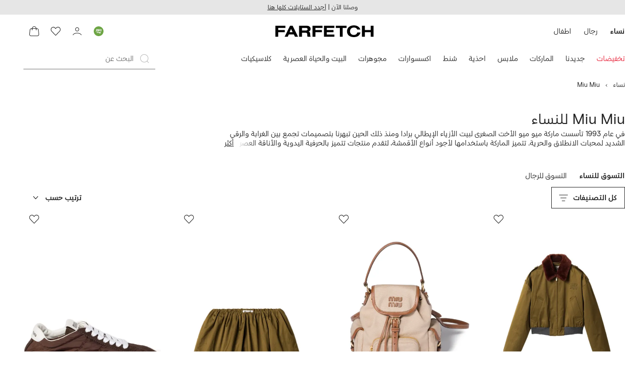

--- FILE ---
content_type: text/javascript
request_url: https://cdn-static.farfetch-contents.com/assets/portal-core-appportal/desktop/51730.client.acc77f7fac6a99d1388f.esnext.js
body_size: 3915
content:
"use strict";(self.webpackChunk_portal_app_portal_cr=self.webpackChunk_portal_app_portal_cr||[]).push([[51730],{68823:(e,r,t)=>{t.d(r,{Z:()=>A});var o=t(25862),i=t(56299),a=t(27772),l=t(20042),n=t(61599),s=t(52903),c=t(60176),d=t(2784),u=t(89583),f=t(52248);let p=f.Z.span`
    display: grid;
    pointer-events: none;
`,v=(0,n.Z)(p,"ChoiceChipTextWrapper"),b=(0,d.forwardRef)(({children:e,chipIconComponent:r,chipText:t=c.Z,chipTextWrapperComponent:o=v,as:i="button",selected:a=!1,disabled:l=!1,unavailable:n=!1,readOnly:d=!1,value:f,onKeyDown:p,...b},y)=>(0,s.BX)(i,{ref:y,"aria-pressed":a,onKeyDown:e=>{(l||d)&&(" "==e.key||"Enter"==e.key)&&e.preventDefault(),p&&p(e)},value:f,"aria-disabled":l,"aria-readonly":d,...b,children:[r&&r,(0,s.BX)(o,{children:[(0,s.tZ)(t,{children:e}),(0,s.tZ)(u.Z,{"aria-hidden":"true",children:e})]}),n&&(0,s.BX)("svg",{xmlns:"http://www.w3.org/2000/svg",id:"availability-indicator",height:"44",width:"44",preserveAspectRatio:"none",viewBox:"0 0 44 44",children:[(0,s.tZ)("line",{x1:"0",y1:"44",x2:"43",y2:"0",stroke:"var(--chip-choice-unavailable-indicator)"}),(0,s.tZ)("line",{x1:"1",y1:"44",x2:"44",y2:"0",stroke:"var(--colors-actions-ghost-light-enabled-label)"})]})]}));b.displayName="BaseChoiceChip";let y=`
    justify-content: flex-start;
    padding-inline-start: var(--spacers-c12);

    ${(0,a.Z)("ColorIcon")} {
        width: 2.4rem;
        height: 2.4rem;
        margin: 0;
        pointer-events: none;
    }

    ${(0,a.Z)("Icon")} {
        flex-shrink: 0;
        fill: var(--colors-forms-primary-default-enabled-icon);
        pointer-events: none;
    }
`,m=`
    &[aria-disabled='true'] {
        box-shadow: inset 0 0 0 var(--borders-border-s) var(--colors-forms-primary-default-disabled-stroke);
        color: var(--colors-forms-primary-default-disabled-label);
        pointer-events: none;
        cursor: none;
        background-color: var(--colors-forms-primary-default-disabled-surface);
    }

    --chip-choice-unavailable-indicator: var(--colors-forms-primary-default-disabled-stroke);

    ${(0,a.Z)("ColorIcon")} {
        opacity: 0.5;
    }

    ${(0,a.Z)("Icon")} {
        fill: var(--colors-forms-primary-default-disabled-icon);
    }
`,h=`
    width: 100%;
    min-width: unset;
    max-width: unset;
`,g=`
    &[aria-readonly='true'] {
        box-shadow: inset 0 0 0 var(--borders-border-s) var(--colors-forms-primary-default-disabled-stroke);
        pointer-events: none;
        cursor: none;
        background-color: var(--colors-forms-primary-default-disabled-surface);
    }
`,E=`
    font-weight: bold;
    color: var(--colors-forms-primary-default-selected-label);
    animation: ${o.hd} var(--motion-functional-duration-l) var(--motion-functional-easing-decelerated) forwards;

    --chip-choice-unavailable-indicator: var(--colors-forms-primary-default-selected-stroke);

    ${(0,a.Z)("Icon")} {
        fill: var(--colors-forms-primary-default-selected-validation-icon);
    }
`,O=(0,f.Z)(b,{shouldForwardProp:(0,l.p)("isFluid")})`
    ${i.Z}
    --chip-choice-unavailable-indicator: var(--colors-forms-primary-default-enabled-stroke);
    padding: var(--spacers-c8) var(--spacers-c16);
    display: flex;
    gap: var(--spacers-c10);
    justify-content: center;
    border-radius: var(--borders-corner-s);
    box-shadow: inset 0 0 0 var(--borders-border-s)
        var(--colors-forms-primary-default-enabled-stroke);
    text-align: center;
    transition: font-weight var(--motion-functional-duration-l)
        var(--motion-functional-easing-decelerated);

    #availability-indicator {
        position: absolute;
        pointer-events: none;
        stroke-width: 1;
        stroke-linecap: round;
        stroke-linejoin: round;
    }

    &:hover {
        box-shadow: inset 0 0 0 var(--borders-border-s)
            var(--colors-forms-primary-default-hover-stroke);
        color: var(--colors-forms-primary-default-hover-label);
        background-color: var(--colors-forms-primary-default-enabled-surface);

        --chip-choice-unavailable-indicator: var(--colors-forms-primary-default-hover-stroke);

        ${(0,a.Z)("Icon")} {
            fill: var(--colors-forms-primary-default-hover-icon);
        }
    }

    ${({chipIconComponent:e})=>e&&y}
    ${({isFluid:e})=>e&&h}
    ${({selected:e,disabled:r,readOnly:t})=>e&&!r&&!t&&E}
    ${({disabled:e})=>e&&m}
    ${({readOnly:e})=>e&&g}

    @keyframes ${o.hd} {
        0% {
            box-shadow: inset 0 0 0 var(--borders-border-s)
                var(--colors-forms-primary-default-enabled-stroke);
        }

        100% {
            box-shadow: inset 0 0 0 var(--borders-border-m)
                var(--colors-forms-primary-default-selected-stroke);
        }
    }
`,A=(0,n.Z)(O,"ChoiceChip")},78221:(e,r,t)=>{t.d(r,{Z:()=>l});var o=t(61599),i=t(52248);let a=i.Z.div`
    display: flex;
    flex-flow: wrap;
`,l=(0,o.Z)(a,"ChoiceChipGroup")},51730:(e,r,t)=>{t.r(r),t.d(r,{default:()=>_});var o,i,a=t(42116),l=t(57190),n=t(78221),s=t(68823),c=t(63917),d=t(95476),u=t(2784),f=t(73253),p=t(54886),v=t(88114),b=t(65729),y=t(22224);function m(e,r){var t=Object.keys(e);if(Object.getOwnPropertySymbols){var o=Object.getOwnPropertySymbols(e);r&&(o=o.filter(function(r){return Object.getOwnPropertyDescriptor(e,r).enumerable})),t.push.apply(t,o)}return t}function h(e){for(var r=1;r<arguments.length;r++){var t=null!=arguments[r]?arguments[r]:{};r%2?m(Object(t),!0).forEach(function(r){var o,i;o=r,i=t[r],(o=function(e){var r=function(e,r){if("object"!=typeof e||!e)return e;var t=e[Symbol.toPrimitive];if(void 0!==t){var o=t.call(e,r||"default");if("object"!=typeof o)return o;throw TypeError("@@toPrimitive must return a primitive value.")}return("string"===r?String:Number)(e)}(e,"string");return"symbol"==typeof r?r:String(r)}(o))in e?Object.defineProperty(e,o,{value:i,enumerable:!0,configurable:!0,writable:!0}):e[o]=i}):Object.getOwnPropertyDescriptors?Object.defineProperties(e,Object.getOwnPropertyDescriptors(t)):m(Object(t)).forEach(function(r){Object.defineProperty(e,r,Object.getOwnPropertyDescriptor(t,r))})}return e}let g=()=>{let{catalog:{data:e}}=(0,a.useProductCatalogContext)(),r=(0,a.getCatalog)(e),t=null==r?void 0:r.facets,{isActive:o}=(0,y.SS)("web_plp_promo_filters_iteraction_2"),{isActive:i}=(0,y.SS)("web_boost_fast_delivery");return{addPromotionAsRecommendation:e=>{if(!e||!o)return e;let r=null==t?void 0:t.find(e=>e.facetType===f.lo.PROMOTION_OFFERS),i=null==r?void 0:r.values,l=i&&(0,a.allValuesAreIdBased)(i)&&i?(0,a.getAllFacetValues)(i):[],n=l.length>0?l[0]:null;if(!(null!=n&&n.count&&n.count>0))return e;let s=h({facetType:f.lo.PROMOTION_OFFERS},n);return e.unshift(s),e},addFastDeliveryAsRecommendation:e=>{if(!e||!i)return e;let r=null==t?void 0:t.find(e=>e.facetType===f.lo.DELIVERY_METHODS),o=null==r?void 0:r.values,l=o?(0,a.getAllFacetValues)(o):[],n=null==l?void 0:l[0];if(!(null!=n&&n.count&&n.count>0))return e;let s=h(h({facetType:f.lo.DELIVERY_METHODS,deliveryMethod:null==r?void 0:r.deliveryMethod},n),(null==r?void 0:r.deliveryMethod)===b.l.FAST_DELIVERY?{icon:"fastDelivery"}:{});return e.unshift(s),e}}};!function(e){e.ADD="ADD",e.REMOVE="REMOVE",e.REPLACE="REPLACE"}(o||(o={}));let E="promotions",O=()=>E,A=()=>"deliveryMethods",R=e=>{let{facetType:r,updateFilters:t,isSelected:i,id:a,handlePageSideEffects:l}=e;t(E,r,i?o.REMOVE:o.ADD,a),l()};var C=t(38369),T=t(1637),w=t(52903);let D=["actionArea"];function S(e,r){var t=Object.keys(e);if(Object.getOwnPropertySymbols){var o=Object.getOwnPropertySymbols(e);r&&(o=o.filter(function(r){return Object.getOwnPropertyDescriptor(e,r).enumerable})),t.push.apply(t,o)}return t}function I(e){for(var r=1;r<arguments.length;r++){var t=null!=arguments[r]?arguments[r]:{};r%2?S(Object(t),!0).forEach(function(r){var o,i;o=r,i=t[r],(o=function(e){var r=function(e,r){if("object"!=typeof e||!e)return e;var t=e[Symbol.toPrimitive];if(void 0!==t){var o=t.call(e,r||"default");if("object"!=typeof o)return o;throw TypeError("@@toPrimitive must return a primitive value.")}return("string"===r?String:Number)(e)}(e,"string");return"symbol"==typeof r?r:String(r)}(o))in e?Object.defineProperty(e,o,{value:i,enumerable:!0,configurable:!0,writable:!0}):e[o]=i}):Object.getOwnPropertyDescriptors?Object.defineProperties(e,Object.getOwnPropertyDescriptors(t)):S(Object(t)).forEach(function(r){Object.defineProperty(e,r,Object.getOwnPropertyDescriptor(t,r))})}return e}!function(e){e.ADD="ADD",e.REMOVE="REMOVE",e.REPLACE="REPLACE"}(i||(i={}));var P={name:"d06avt",styles:"flex-shrink:0;&:last-child{margin-right:0;}"};let _=e=>{let{wrapperRef:r,onUpdateCallback:t}=e,{loading:o,recommendations:b,contextDepth:m,isContextOfLastLevelCategories:h}=(0,a.useQuickFiltersState)(),{setFilters:E,filters:S}=(0,a.useCatalogFilters)(),{triggerCatalogTracker:_}=(0,a.useCatalogTracking)(),{setPagination:k,numberOfItems:F}=(0,a.useCurrentCatalogPagination)(),j=(0,u.useRef)(!0);(0,T.useReactiveVar)(a.catalogRefineModalVar);let{page:V}=(0,y.V7)(),L=null==V?void 0:V.referrer,{catalog:{data:x}}=(0,a.useProductCatalogContext)(),Z=(0,a.getCatalog)(x),{catalogImpressionTracker:M,filtersInteractionTracker:N}=(0,a.useCatalogTracking)(),{addPromotionAsRecommendation:$,addFastDeliveryAsRecommendation:B}=g(),K=$(B(b)),Q=(0,C.P6)(K);if((0,u.useEffect)(()=>{t&&t()},[K,t]),(0,u.useEffect)(()=>{h&&null!=K&&K.length&&_(I(I({tid:l.m1.MAX_DEPTH_REACHED,val:`quick_filter_depth: ${m}`},l.XN),{},{filterArea:Q}),l.r6)},[m,h]),(0,u.useEffect)(()=>{!o&&j.current&&(_(I(I({tid:a.AVAILABLE_FILTERS_TID,actionArea:a.ACTION_AREA_QUICKFILTERS,interactionType:a.AVAILABLE_FILTERS_LANDING,filtersIsVisible:(process,!0),filtersAutoAppliedSource:L||null,recsType:JSON.stringify([a.QF_RECS_TYPE]),recsStrategy:JSON.stringify([a.QF_RECS_STRATEGY])},(0,v.xF)((null==Z?void 0:Z.edges)??[])),(0,v.pK)((null==Z?void 0:Z.edges)??[])),{targetArea:a.CatalogTrackingTargetArea.QUICK_FILTERS,includeAppliedFilters:!0,includeCoordinates:!0,includeFilterArea:!0,includeFilterType:!0,includeAvailableFilters:!0,includeRecommendationsId:!0,includeSortOption:!0,includeTagsOption:!0,includeAttributesOption:!0,coordinatesMode:a.CoordinatesMode.ALL}),j.current=!1)},[o]),o)return(0,w.tZ)(p.O,{});if(!(null!=K&&K.length))return null;let X=(e,r,t,o,n)=>{let s=r&&(0,a.facetTypeToInputKey)(r),{actionArea:c}=l.XN,d=function(e,r){if(null==e)return{};var t,o,i=function(e,r){if(null==e)return{};var t,o,i={},a=Object.keys(e);for(o=0;o<a.length;o++)t=a[o],r.indexOf(t)>=0||(i[t]=e[t]);return i}(e,r);if(Object.getOwnPropertySymbols){var a=Object.getOwnPropertySymbols(e);for(o=0;o<a.length;o++)t=a[o],!(r.indexOf(t)>=0)&&Object.prototype.propertyIsEnumerable.call(e,t)&&(i[t]=e[t])}return i}(l.XN,D);switch(t){case i.ADD:E(I(I({},S),{},{[e]:[...S[e]||[],o]}),a.CatalogFiltersArea.QUICK_FILTERS),M.fire("filterApplied","quickFilter"),N({interactionType:"add",actionArea:c,facetIdentifier:s,facetType:r,facetValues:o,recsTracker:d});break;case i.REMOVE:E(I(I({},S),{},{[e]:[...S[e]||[]].filter(e=>{var r,t;return(null==n?void 0:n.isDelivery)==="true"?(null===(r=e.options)||void 0===r?void 0:r[0])!==(null===(t=o.options)||void 0===t?void 0:t[0]):e!==o})}),a.CatalogFiltersArea.QUICK_FILTERS),M.fire("filterRemoved","quickFilter"),N({interactionType:"remove",actionArea:c,facetIdentifier:s,facetType:r,facetValues:o,recsTracker:d});break;case i.REPLACE:E(I(I({},S),{},{[e]:[o]}),a.CatalogFiltersArea.QUICK_FILTERS),M.fire("filterApplied","quickFilter"),N({interactionType:r===f.lo.CATEGORIES&&null!=n&&n.facetValues?"remove":"add",actionArea:c,facetIdentifier:s,facetType:r,facetValues:r===f.lo.CATEGORIES&&null!=n&&n.facetValues?(null==n?void 0:n.facetValues)??"":o,recsTracker:d})}},Y=()=>{k({currentPage:a.DEFAULT_PAGE,first:F}),(0,a.resetScrollState)()},G=(e,r,t)=>o=>{let l;if(o.preventDefault(),!("id"in e)||!e.id)return;let{id:n,facetType:s}=e,c=(0,a.facetTypeToInputKey)(s);if(s===f.lo.PROMOTION_OFFERS){R({facetType:s,updateFilters:X,isSelected:r,id:n,handlePageSideEffects:Y});return}if(s===f.lo.BRANDS){X(c,s,r?i.REMOVE:i.ADD,n),Y();return}if(s===f.lo.DELIVERY_METHODS){X(c,s,r?i.REMOVE:i.ADD,{deliveryMethod:e.deliveryMethod,options:[n]},{isDelivery:String(t)}),Y();return}"values"in e||(l=!!K.find(e=>{var r;return e.id===(null===(r=S[c])||void 0===r?void 0:r.at(-1))})),"values"in e?X(c,s,i.REPLACE,n):r||l?r&&S[c].length>1&&e.parentId||r&&!e.parentId?X(c,s,i.REMOVE,n):r&&e.parentId?X(c,s,i.REPLACE,e.parentId,{facetValues:n}):X(c,s,i.ADD,n):X(c,s,i.REPLACE,n),Y()};return(0,w.tZ)(c.W,{"data-selector":"catalog-quick-filters",ref:r,as:n.Z,children:K.map(e=>{var r,t;if(!("id"in e))return null;let o=e.facetType===f.lo.PROMOTION_OFFERS,i=e.facetType===f.lo.DELIVERY_METHODS,a=null===(r=S[o?O():i?A():e.facetType.toLowerCase()])||void 0===r?void 0:r.find(r=>{var t;return i?(null==r?void 0:null===(t=r.options)||void 0===t?void 0:t[0])===e.id:r===e.id});return(0,w.tZ)(s.Z,{css:P,selected:a,onClick:G(e,a,i),as:"a",href:null===(t=e.resourceIdentifier)||void 0===t?void 0:t.path,chipIconComponent:null!=e&&e.icon?(0,w.tZ)(d.Z,{id:e.icon}):null,children:e.description},e.id)})})}}}]);

--- FILE ---
content_type: text/javascript
request_url: https://cdn-static.farfetch-contents.com/assets/portal-core-appportal/desktop/18217.client.dde2b143d108676bf97d.esnext.js
body_size: 22573
content:
(self.webpackChunk_portal_app_portal_cr=self.webpackChunk_portal_app_portal_cr||[]).push([[18217],{94107:(e,t,r)=>{"use strict";r.d(t,{Z:()=>s});var n=r(52903),i=r(1560),o=r(2784),a=r(61599);let l=(0,o.forwardRef)(({indexes:e=[],children:t,onChange:r,...o},a)=>(0,n.tZ)(i.Z,{ref:a,onChange:r,selectedIndexes:e,...o,children:t}));l.displayName="AccordionControlled";let s=(0,a.Z)(l,"AccordionControlled")},70936:(e,t,r)=>{"use strict";r.d(t,{Z:()=>v});var n=r(52903),i=r(88935),o=r(2784),a=r(71675),l=r(28519);let s=(0,o.forwardRef)(({children:e,as:t=a.E.div,...r},s)=>{let{sheetContentRef:c}=(0,o.useContext)(i.Z),u=(0,l.Z)(c,s);return(0,n.tZ)(t,{ref:u,...r,children:e})});s.displayName="BaseAlertDialogContent";var c=r(61599),u=r(52248);let d=(0,u.Z)(s)`
    position: relative;
    color: var(--colors-modality-primary-enabled-label);
`,v=(0,c.Z)(d,"AlertDialogContent")},88561:(e,t,r)=>{"use strict";r.d(t,{Z:()=>y});var n=r(52903),i=r(2784),o=r(37324),a=r(28373);let l=(0,i.forwardRef)(({as:e=a.Z,children:t,isOpen:r,onEntry:i,afterEntry:l,onExit:s,afterExit:c,...u},d)=>(0,n.tZ)(e,{...u,ref:d,isOpen:r,variation:o.s.desktop,onAnimationStart:()=>{r?null==i||i():null==s||s()},onAnimationEnd:()=>{r?null==l||l():null==c||c()},children:t}));l.displayName="BaseAlertDialogDesktop";var s=r(27772);let c=e=>`
    animation-delay: var(--motion-functional-duration-s);
    animation-duration: ${e?"var(--motion-functional-duration-m);":"var(--motion-functional-duration-s);"};
    animation-timing-function: ${e?"var(--motion-functional-easing-decelerated)":"var(--motion-functional-easing-accelerated)"};
    animation-name: ${e?"desktopAlertDialogContainerEntry":"desktopAlertDialogContainerExit"};
    animation-fill-mode: both;

    @keyframes desktopAlertDialogContainerEntry {
        0% {
            opacity: 0;
        }

        25% {
            transform: scale(0.75);
            opacity: 0;
        }

        75%, 100% {
            transform: scale(1);
            opacity: 1;
        }
    }

    @keyframes desktopAlertDialogContainerExit {
        0% { opacity: 1; }
        100% { opacity: 0; }
    }
`,u=e=>`
    opacity: ${e?"1":"0"};
    transition-property: opacity;
    transition-duration: ${e?"var(--motion-functional-duration-m)":"var(--motion-functional-duration-s)"};
    transition-delay: ${e?"var(--motion-functional-duration-m)":"var(--motion-functional-duration-s)"};
    transition-timing-function: ${e?"var(--motion-functional-easing-decelerated)":"var(--motion-functional-easing-accelerated)"};
`;var d=r(61599),v=r(52248);let p=(0,v.Z)(l)`
    ${`
    position: relative;
    width: 40rem;
    border-radius: var(--borders-corner-l);

    &[data-isopen="false"] {
        ${c(!1)}

        ${(0,s.Z)("AlertDialogHeader")},
        ${(0,s.Z)("AlertDialogContent")},
        ${(0,s.Z)("AlertDialogFooter")} {    
            ${u(!1)}
        }
    }

    &[data-isopen="true"] {
        ${c(!0)}

        ${(0,s.Z)("AlertDialogHeader")},
        ${(0,s.Z)("AlertDialogContent")},
        ${(0,s.Z)("AlertDialogFooter")} {  
            ${u(!0)}
        }
    }
`}
`,m=(0,d.Z)(p,"StandaloneAlertDialogDesktop");var f=r(584),g=r(75778);let b=(0,i.forwardRef)(({afterExit:e,children:t,...r},i)=>{let{isVisible:o,unmount:a}=(0,f.Z)(),l=()=>{null==e||e(),a()};return(0,g.g1)(o,l),(0,n.tZ)(m,{...r,afterExit:l,isOpen:o,ref:i,children:t})});b.displayName="AlertDialogDesktop";let y=(0,d.Z)(b,"AlertDialogDesktop")},28373:(e,t,r)=>{"use strict";r.d(t,{Z:()=>O});var n=r(52903),i=r(37324),o=r(61599),a=r(52248);let l=a.Z.div`
    position: fixed;
    top: 0;
    right: 0;
    bottom: 0;
    left: 0;
    z-index: 500;
    overflow: hidden;
    display: flex;
    justify-content: center;
    align-items: center;
`,s=(0,o.Z)(l,"AlertDialogWrapper");var c=r(2784),u=r(71675);let d=(0,c.forwardRef)(({children:e,as:t=u.E.div,...r},i)=>(0,n.tZ)(t,{...r,ref:i,children:e}));d.displayName="BaseAlertDialogContainer";let v=(0,a.Z)(d)`
    display: flex;
    flex-direction: column;
    background-color: var(--colors-modality-primary-enabled-surface);
`,p=(0,o.Z)(v,"AlertDialogContainer");var m=r(29407),f=r(46269),g=r(75778);let b=e=>`
    transition-duration: ${e?"var(--motion-functional-duration-s)":"var(--motion-functional-duration-m)"};
    transition-timing-function: ${e?"var(--motion-functional-easing-decelerated)":"var(--motion-functional-easing-accelerated)"};
`;var y=r(28165);let h=(0,c.forwardRef)(({children:e,isOpen:t=!1,variation:r,alertDialogWrapperComponent:o=s,backdropComponent:a=m.Z,...l},c)=>{let u=r===i.s.desktop?g.qN:g.yN;return(0,n.BX)(o,{children:[(0,n.tZ)(a,{isOpen:t,css:y.iv`
                        ${r===i.s.desktop&&b(t)}
                    `}),(0,n.tZ)(f.Y,{enabled:t,children:(0,n.tZ)(u,{...l,ref:c,role:"dialog",variation:r,"aria-modal":t,"data-isopen":t,as:p,children:e})})]})});h.displayName="BaseAlertDialog";let O=(0,o.Z)(h)},37324:(e,t,r)=>{"use strict";r.d(t,{s:()=>n});let n={mobile:"mobile",desktop:"desktop"}},88935:(e,t,r)=>{"use strict";r.d(t,{Z:()=>n});let n=(0,r(2784).createContext)({sheetRef:void 0,sheetContentRef:void 0,sheetHeaderRef:void 0,sheetFooterRef:void 0,sheetY:0,sheetHeight:0,springConfig:void 0,isOpen:!1,onEntry:()=>{},onExit:()=>{},afterExit:()=>{},afterEntry:()=>{},moveTo:()=>{},isReady:!1,windowHeight:0})},58886:(e,t,r)=>{"use strict";r.d(t,{Z:()=>d});var n=r(52903),i=r(98469),o=r(2784),a=r(61599),l=r(52248);let s=l.Z.ul`
    position: fixed;
    right: 0;
    bottom: var(--spacers-l48);
    left: 0;
    width: 100%;
    margin: 0 auto;
    padding: 0 var(--spacers-l12) calc(env(safe-area-inset-bottom, 0) - var(--spacers-l48) / 2);

    @media (${({theme:e})=>e.mediaQuery.sm}) {
        max-width: 64rem;
        padding: 0;
    }
`,c=(0,a.Z)(s,"FlashNotificationListContainer"),u=(0,o.forwardRef)((e,t)=>{let{notifications:r}=(0,o.useContext)(i.Z);return(0,n.tZ)(c,{ref:t,...e,children:null==r?void 0:r.map(({id:e,component:t},n)=>(0,o.cloneElement)(t,{key:e,isLast:n===r.length-1}))})});u.displayName="FlashNotificationList";let d=(0,a.Z)(u,"FlashNotificationList")},77188:(e,t,r)=>{"use strict";r.d(t,{Z:()=>a});var n=r(52903),i=r(98469),o=r(2784);let a=({children:e})=>{let[t,r]=(0,o.useState)([]),[a,l]=(0,o.useState)([]),s=(0,o.useRef)(!1),c=(0,o.useCallback)(e=>{r(t=>t.filter(({id:t})=>t!==e))},[r]),u=(0,o.useCallback)(e=>{r(t=>t.map(t=>t.id===e?{component:(0,o.cloneElement)(t.component,{unMounting:!0}),id:e}:t)),setTimeout(()=>{c(e)},600)},[c]),d=(0,o.useCallback)(e=>{setTimeout(()=>{u(e)},5e3)},[u]),v=(0,o.useCallback)((e,t)=>{if(!e)return;let n={component:e,id:t};if(s.current){l(e=>[...e,n]);return}r(e=>{let t=[...e,n];return s.current=4===t.length,t}),d(t)},[r,l,d]);return(0,o.useEffect)(()=>{s.current&&t.length<4&&a.length&&l(e=>{let t=[...e],n=t.shift();return r(e=>{let t=[...e,n];return s.current=4===t.length,t}),d(n.id),t})},[t.length,a.length,d]),(0,n.tZ)(i.Z.Provider,{value:{notifications:t,dismiss:u,trigger:v},children:e})}},48388:(e,t,r)=>{"use strict";r.d(t,{Z:()=>l});var n=r(75352),i=r(61599),o=r(52248);let a=(0,o.Z)(n.J3)``;a.defaultProps={rowGap:"c24"};let l=(0,i.Z)(a,"FooterDisclaimer")},8999:(e,t,r)=>{"use strict";r.d(t,{Z:()=>l});var n=r(93809),i=r(61599),o=r(52248);let a=(0,o.Z)(n.Z)``;a.defaultProps={gap:"c16 c24",wrap:!0,direction:"horizontal"};let l=(0,i.Z)(a,"FooterDisclaimerLinksSection")},87724:(e,t,r)=>{"use strict";r.d(t,{Z:()=>l});var n=r(93809),i=r(61599),o=r(52248);let a=(0,o.Z)(n.Z)``;a.defaultProps={gap:"c24"};let l=(0,i.Z)(a,"FooterColumn")},44046:(e,t,r)=>{"use strict";r.d(t,{Z:()=>s});var n=r(61599),i=r(52248);let o=i.Z.hr`
    margin: var(--spacers-c12) 0;
    border: none;
    border-top: var(--borders-border-s) solid var(--colors-navigation-primary-enabled-surface);
`,a=(0,n.Z)(o,"DividerLight"),l=(0,i.Z)(a)`
    margin: 0;
`,s=(0,n.Z)(l,"FooterDivider")},29331:(e,t,r)=>{"use strict";r.d(t,{Z:()=>s});var n=r(93809),i=r(61599),o=r(88e3),a=r(52248);let l=(0,a.Z)(n.Z)`
    background-color: var(--colors-navigation-tertiary-enabled-surface);
    ${o.qn}

    @media (${({theme:e})=>e.mediaQuery.sm}) {
        padding: var(--spacers-c24) 0;
    }
`;l.defaultProps={gap:"c24"};let s=(0,i.Z)(l,"FooterMainArea")},20769:(e,t,r)=>{"use strict";r.d(t,{Z:()=>l});var n=r(75778),i=r(61599),o=r(52248);let a=(0,o.Z)(n.qp)`
    position: relative;
    margin-top: 0.1rem;
`,l=(0,i.Z)(a,"ModalFooter")},39677:(e,t,r)=>{"use strict";r.d(t,{WQ:()=>o,ZD:()=>n,zP:()=>i});let n={BRONZE:"bronze",SILVER:"silver",GOLD:"gold",PLATINUM:"platinum",PRIVATE_CLIENT:"private-client"},i={GENERIC:"TopBannerGeneric",SALES:"TopBannerSales",PROMOTIONS:"TopBannerPromotions",ACCESS:"TopBannerAccess"},o=4e3},42174:(e,t,r)=>{"use strict";r.d(t,{El:()=>h,ew:()=>g,v:()=>y,jB:()=>b});var n=r(39677),i=r(61599),o=r(27772);let a=e=>("private-client"===e?"private_client":e).toUpperCase();var l=r(52903),s=r(2784),c=r(52248);let u=c.Z.span`
    position: relative;
    width: 100%;
    overflow: hidden;
    display: -webkit-box; /* stylelint-disable-line value-no-vendor-prefix */
    text-overflow: ellipsis;
    -webkit-line-clamp: 2;
    -webkit-box-orient: vertical; /* stylelint-disable-line property-no-vendor-prefix */

    @media (${({theme:e})=>e.mediaQuery.sm}) {
        -webkit-line-clamp: 1;
    }
`,d=(0,i.Z)(u,"TopBannerText");var v=r(12101);let p=c.Z.li`
    ${v.v_}
    width: 100%;
    height: 100%;
    min-height: 3rem;
    max-height: 4.8rem;
    overflow: hidden;
    display: flex;
    align-items: center;
    grid-area: 1 / 1;
    opacity: 0;
    text-align: left;
    transition: opacity var(--motion-functional-easing-standard) var(--motion-functional-duration-s);
    padding-inline: var(--spacers-l16);
    padding-block: var(--spacers-c6);

    @media (${({theme:e})=>e.mediaQuery.sm}) {
        text-align: center;
        padding-inline: var(--spacers-l24);
    }

    @media (${({theme:e})=>e.mediaQuery.md}) {
        padding-inline: var(--spacers-l36);
    }

    @media (${({theme:e})=>e.mediaQuery.lg}) {
        padding-inline: var(--spacers-l48);
    }
`,m=(0,s.forwardRef)(({children:e,content:t=d,tier:r,...n},i)=>(0,l.tZ)(p,{ref:i,...n,children:(0,l.tZ)(t,{children:e})}));m.displayName=m;let f=e=>{let t=(0,c.Z)(m)`
        ${function(e){var t,r;let i=null===(t=Object.keys(r=n.zP).find(t=>r[t]===e))||void 0===t?void 0:t.toLowerCase();return`
        background-color: var(--colors-pos-${i}-enabled-surface);
        color: var(--colors-pos-${i}-enabled-label);
        
        ${(0,o.Z)("TopBannerTriggerAction")} {
            color: var(--colors-pos-${i}-enabled-label);
        }
    `}(e)}
    `;return(0,i.Z)(t,e)},g=f(n.zP.GENERIC),b=f(n.zP.SALES),y=f(n.zP.PROMOTIONS),h=(()=>{let e=(0,c.Z)(m)`
        ${({tier:e})=>(function(e){let t=e?n.ZD[a(e)]:n.ZD.BRONZE;return`
        background-color: var(--colors-access-${t}-01);
        color: var(--colors-pos-promotions-enabled-label);

        ${(0,o.Z)("TopBannerTriggerAction")} {
            color: var(--colors-pos-promotions-enabled-label);
        }
    `})(e)}
    `;return(0,i.Z)(e,n.zP.ACCESS)})()},41365:e=>{var t={kind:"Document",definitions:[{kind:"OperationDefinition",operation:"query",name:{kind:"Name",value:"getUser"},variableDefinitions:[],directives:[],selectionSet:{kind:"SelectionSet",selections:[{kind:"Field",name:{kind:"Name",value:"localUser"},arguments:[],directives:[{kind:"Directive",name:{kind:"Name",value:"client"},arguments:[]}],selectionSet:{kind:"SelectionSet",selections:[{kind:"Field",name:{kind:"Name",value:"tenant"},arguments:[],directives:[]},{kind:"Field",name:{kind:"Name",value:"client"},arguments:[],directives:[]}]}}]}}],loc:{start:0,end:46}};t.loc.source={body:"query getUser{localUser@client{tenant client}}",name:"GraphQL request",locationOffset:{line:1,column:1}};var r={};function n(e,t){for(var r=0;r<e.definitions.length;r++){var n=e.definitions[r];if(n.name&&n.name.value==t)return n}}t.definitions.forEach(function(e){if(e.name){var t=new Set;(function e(t,r){if("FragmentSpread"===t.kind)r.add(t.name.value);else if("VariableDefinition"===t.kind){var n=t.type;"NamedType"===n.kind&&r.add(n.name.value)}t.selectionSet&&t.selectionSet.selections.forEach(function(t){e(t,r)}),t.variableDefinitions&&t.variableDefinitions.forEach(function(t){e(t,r)}),t.definitions&&t.definitions.forEach(function(t){e(t,r)})})(e,t),r[e.name.value]=t}}),e.exports=t,e.exports.getUser=function(e,t){var i={kind:e.kind,definitions:[n(e,t)]};e.hasOwnProperty("loc")&&(i.loc=e.loc);var o=r[t]||new Set,a=new Set,l=new Set;for(o.forEach(function(e){l.add(e)});l.size>0;){var s=l;l=new Set,s.forEach(function(e){a.has(e)||(a.add(e),(r[e]||new Set).forEach(function(e){l.add(e)}))})}return a.forEach(function(t){var r=n(e,t);r&&i.definitions.push(r)}),i}(t,"getUser")},59065:e=>{var t={kind:"Document",definitions:[{kind:"OperationDefinition",operation:"query",name:{kind:"Name",value:"getPromoTagData"},variableDefinitions:[{kind:"VariableDefinition",variable:{kind:"Variable",name:{kind:"Name",value:"productId"}},type:{kind:"NonNullType",type:{kind:"NamedType",name:{kind:"Name",value:"ID"}}},directives:[]},{kind:"VariableDefinition",variable:{kind:"Variable",name:{kind:"Name",value:"merchantId"}},type:{kind:"NamedType",name:{kind:"Name",value:"ID"}},directives:[]},{kind:"VariableDefinition",variable:{kind:"Variable",name:{kind:"Name",value:"sizeId"}},type:{kind:"NamedType",name:{kind:"Name",value:"ID"}},directives:[]},{kind:"VariableDefinition",variable:{kind:"Variable",name:{kind:"Name",value:"variationId"}},type:{kind:"NamedType",name:{kind:"Name",value:"ID"}},directives:[]}],directives:[],selectionSet:{kind:"SelectionSet",selections:[{kind:"Field",name:{kind:"Name",value:"variation"},arguments:[{kind:"Argument",name:{kind:"Name",value:"productId"},value:{kind:"Variable",name:{kind:"Name",value:"productId"}}},{kind:"Argument",name:{kind:"Name",value:"merchantId"},value:{kind:"Variable",name:{kind:"Name",value:"merchantId"}}},{kind:"Argument",name:{kind:"Name",value:"sizeId"},value:{kind:"Variable",name:{kind:"Name",value:"sizeId"}}},{kind:"Argument",name:{kind:"Name",value:"variationId"},value:{kind:"Variable",name:{kind:"Name",value:"variationId"}}}],directives:[],selectionSet:{kind:"SelectionSet",selections:[{kind:"InlineFragment",typeCondition:{kind:"NamedType",name:{kind:"Name",value:"Variation"}},directives:[],selectionSet:{kind:"SelectionSet",selections:[{kind:"Field",name:{kind:"Name",value:"id"},arguments:[],directives:[]},{kind:"Field",name:{kind:"Name",value:"internalId"},arguments:[],directives:[]},{kind:"Field",name:{kind:"Name",value:"product"},arguments:[],directives:[],selectionSet:{kind:"SelectionSet",selections:[{kind:"Field",name:{kind:"Name",value:"categories"},arguments:[],directives:[],selectionSet:{kind:"SelectionSet",selections:[{kind:"Field",name:{kind:"Name",value:"id"},arguments:[],directives:[]},{kind:"Field",name:{kind:"Name",value:"children"},arguments:[],directives:[],selectionSet:{kind:"SelectionSet",selections:[{kind:"Field",name:{kind:"Name",value:"id"},arguments:[],directives:[]}]}}]}}]}}]}}]}}]}}],loc:{start:0,end:241}};t.loc.source={body:"query getPromoTagData($productId:ID!$merchantId:ID$sizeId:ID$variationId:ID){variation(productId:$productId merchantId:$merchantId sizeId:$sizeId variationId:$variationId){...on Variation{id internalId product{categories{id children{id}}}}}}",name:"GraphQL request",locationOffset:{line:1,column:1}};var r={};function n(e,t){for(var r=0;r<e.definitions.length;r++){var n=e.definitions[r];if(n.name&&n.name.value==t)return n}}t.definitions.forEach(function(e){if(e.name){var t=new Set;(function e(t,r){if("FragmentSpread"===t.kind)r.add(t.name.value);else if("VariableDefinition"===t.kind){var n=t.type;"NamedType"===n.kind&&r.add(n.name.value)}t.selectionSet&&t.selectionSet.selections.forEach(function(t){e(t,r)}),t.variableDefinitions&&t.variableDefinitions.forEach(function(t){e(t,r)}),t.definitions&&t.definitions.forEach(function(t){e(t,r)})})(e,t),r[e.name.value]=t}}),e.exports=t,e.exports.getPromoTagData=function(e,t){var i={kind:e.kind,definitions:[n(e,t)]};e.hasOwnProperty("loc")&&(i.loc=e.loc);var o=r[t]||new Set,a=new Set,l=new Set;for(o.forEach(function(e){l.add(e)});l.size>0;){var s=l;l=new Set,s.forEach(function(e){a.has(e)||(a.add(e),(r[e]||new Set).forEach(function(e){l.add(e)}))})}return a.forEach(function(t){var r=n(e,t);r&&i.definitions.push(r)}),i}(t,"getPromoTagData")},92123:e=>{var t={kind:"Document",definitions:[{kind:"OperationDefinition",operation:"query",name:{kind:"Name",value:"FooterIsBot"},variableDefinitions:[],directives:[],selectionSet:{kind:"SelectionSet",selections:[{kind:"Field",name:{kind:"Name",value:"localUser"},arguments:[],directives:[{kind:"Directive",name:{kind:"Name",value:"client"},arguments:[]}],selectionSet:{kind:"SelectionSet",selections:[{kind:"Field",name:{kind:"Name",value:"isBot"},arguments:[],directives:[]}]}}]}}],loc:{start:0,end:42}};t.loc.source={body:"query FooterIsBot{localUser@client{isBot}}",name:"GraphQL request",locationOffset:{line:1,column:1}};var r={};function n(e,t){for(var r=0;r<e.definitions.length;r++){var n=e.definitions[r];if(n.name&&n.name.value==t)return n}}t.definitions.forEach(function(e){if(e.name){var t=new Set;(function e(t,r){if("FragmentSpread"===t.kind)r.add(t.name.value);else if("VariableDefinition"===t.kind){var n=t.type;"NamedType"===n.kind&&r.add(n.name.value)}t.selectionSet&&t.selectionSet.selections.forEach(function(t){e(t,r)}),t.variableDefinitions&&t.variableDefinitions.forEach(function(t){e(t,r)}),t.definitions&&t.definitions.forEach(function(t){e(t,r)})})(e,t),r[e.name.value]=t}}),e.exports=t,e.exports.FooterIsBot=function(e,t){var i={kind:e.kind,definitions:[n(e,t)]};e.hasOwnProperty("loc")&&(i.loc=e.loc);var o=r[t]||new Set,a=new Set,l=new Set;for(o.forEach(function(e){l.add(e)});l.size>0;){var s=l;l=new Set,s.forEach(function(e){a.has(e)||(a.add(e),(r[e]||new Set).forEach(function(e){l.add(e)}))})}return a.forEach(function(t){var r=n(e,t);r&&i.definitions.push(r)}),i}(t,"FooterIsBot")},26552:e=>{var t={kind:"Document",definitions:[{kind:"OperationDefinition",operation:"query",name:{kind:"Name",value:"ContextualMessage"},variableDefinitions:[{kind:"VariableDefinition",variable:{kind:"Variable",name:{kind:"Name",value:"pageType"}},type:{kind:"NonNullType",type:{kind:"NamedType",name:{kind:"Name",value:"String"}}},directives:[]},{kind:"VariableDefinition",variable:{kind:"Variable",name:{kind:"Name",value:"contexts"}},type:{kind:"ListType",type:{kind:"NonNullType",type:{kind:"NamedType",name:{kind:"Name",value:"ContextualMessageContextInput"}}}},directives:[]}],directives:[],selectionSet:{kind:"SelectionSet",selections:[{kind:"Field",name:{kind:"Name",value:"contextualMessages"},arguments:[{kind:"Argument",name:{kind:"Name",value:"contextualMessageRequest"},value:{kind:"ListValue",values:[{kind:"ObjectValue",fields:[{kind:"ObjectField",name:{kind:"Name",value:"id"},value:{kind:"StringValue",value:"global-pos",block:!1}},{kind:"ObjectField",name:{kind:"Name",value:"numberOfResults"},value:{kind:"IntValue",value:"3"}},{kind:"ObjectField",name:{kind:"Name",value:"pageType"},value:{kind:"Variable",name:{kind:"Name",value:"pageType"}}},{kind:"ObjectField",name:{kind:"Name",value:"contexts"},value:{kind:"Variable",name:{kind:"Name",value:"contexts"}}}]}]}}],directives:[],selectionSet:{kind:"SelectionSet",selections:[{kind:"Field",name:{kind:"Name",value:"id"},arguments:[],directives:[]},{kind:"Field",name:{kind:"Name",value:"messages"},arguments:[],directives:[],selectionSet:{kind:"SelectionSet",selections:[{kind:"Field",name:{kind:"Name",value:"id"},arguments:[],directives:[]},{kind:"Field",name:{kind:"Name",value:"order"},arguments:[],directives:[]},{kind:"Field",name:{kind:"Name",value:"value"},arguments:[],directives:[]}]}}]}},{kind:"Field",name:{kind:"Name",value:"user"},arguments:[],directives:[],selectionSet:{kind:"SelectionSet",selections:[{kind:"Field",name:{kind:"Name",value:"id"},arguments:[],directives:[]},{kind:"Field",name:{kind:"Name",value:"loyalty"},arguments:[],directives:[],selectionSet:{kind:"SelectionSet",selections:[{kind:"Field",name:{kind:"Name",value:"tier"},arguments:[],directives:[]}]}}]}}]}}],loc:{start:0,end:257}};t.loc.source={body:'query ContextualMessage($pageType:String!$contexts:[ContextualMessageContextInput!]){contextualMessages(contextualMessageRequest:[{id:"global-pos" numberOfResults:3 pageType:$pageType contexts:$contexts}]){id messages{id order value}}user{id loyalty{tier}}}',name:"GraphQL request",locationOffset:{line:1,column:1}};var r={};function n(e,t){for(var r=0;r<e.definitions.length;r++){var n=e.definitions[r];if(n.name&&n.name.value==t)return n}}t.definitions.forEach(function(e){if(e.name){var t=new Set;(function e(t,r){if("FragmentSpread"===t.kind)r.add(t.name.value);else if("VariableDefinition"===t.kind){var n=t.type;"NamedType"===n.kind&&r.add(n.name.value)}t.selectionSet&&t.selectionSet.selections.forEach(function(t){e(t,r)}),t.variableDefinitions&&t.variableDefinitions.forEach(function(t){e(t,r)}),t.definitions&&t.definitions.forEach(function(t){e(t,r)})})(e,t),r[e.name.value]=t}}),e.exports=t,e.exports.ContextualMessage=function(e,t){var i={kind:e.kind,definitions:[n(e,t)]};e.hasOwnProperty("loc")&&(i.loc=e.loc);var o=r[t]||new Set,a=new Set,l=new Set;for(o.forEach(function(e){l.add(e)});l.size>0;){var s=l;l=new Set,s.forEach(function(e){a.has(e)||(a.add(e),(r[e]||new Set).forEach(function(e){l.add(e)}))})}return a.forEach(function(t){var r=n(e,t);r&&i.definitions.push(r)}),i}(t,"ContextualMessage")},63573:(e,t,r)=>{"use strict";r.d(t,{S:()=>c});var n=r(2784),i=r(1637),o=r(41365),a=r.n(o);let l=null,s=null,c=()=>{let[e,t]=(0,n.useState)(null),[r,o]=(0,n.useState)(null),[c,d]=(0,n.useState)(!1),{data:v,loading:p,error:m}=(0,i.useQuery)(a(),{ssr:!1}),f=(0,n.useCallback)(()=>{let t;let n=window.universal_variable,i=y();function o(){i.track(u(n,i,t))}i&&n&&n.page&&n.user&&n.user.cookieId&&(e?t=i.PageTypes.LOGIN:r&&(t=i.PageTypes.REGISTER),document.prerendering?document.addEventListener("prerenderingchange",o):o())},[e,r]);return(0,n.useEffect)(()=>{let e=()=>{t(!0),o(!1)};document.addEventListener("vitorino:login",e,void 0);let r=()=>{t(!1)};document.addEventListener("vitorino:closeLogin",r);let n=()=>{t(!1),o(!0)};document.addEventListener("vitorino:register",n);let i=()=>{o(!1)};return document.addEventListener("vitorino:closeRegister",i),()=>{document.removeEventListener("vitorino:login",e),document.removeEventListener("vitorino:closeLogin",r),document.removeEventListener("vitorino:register",n),document.removeEventListener("vitorino:closeRegister",i)}},[]),(0,n.useEffect)(()=>{if(window.Vitorino&&"function"==typeof window.Vitorino.track){d(!0);return}let e=document.createElement("script");return e.id="vitorinoScriptElement",e.src="https://cdn-static.farfetch-contents.com/assets/vitorino/vitorino.min.js",e.async=!0,e.onload=()=>d(!0),document.body.appendChild(e),()=>document.body.removeChild(e)},[]),(0,n.useEffect)(()=>{if(p||!c)return;if(!m&&v&&v.localUser){let{localUser:{tenant:e,client:t}}=v;e&&(l=e),t&&(s=t)}let e=window.universal_variable,t=()=>f();return e&&e.page&&e.user?f():window.addEventListener("uvLoaded",t),()=>window.removeEventListener("uvLoaded",t)},[v,m,c,p,f]),null},u=(e,t,r)=>({tenantId:d(t),clientId:v(t),customerId:p(e),correlationId:m(e),page:r||f(e,t),origin:g(),environment:b(e,t)}),d=e=>l||e.MISSING_TENANT_ID,v=e=>s||e.MISSING_CLIENT_ID,p=e=>e.user.userId,m=e=>e.user.cookieId,f=(e,t)=>"login"===e.page.type?t.PageTypes.LOGIN:"checkout"===e.page.type&&"Review"===e.page.pageStep?t.PageTypes.CHECKOUT:e.user.checkoutType&&"ShippingAddress"===e.page.pageStep?t.PageTypes.SHIPPING:void 0,g=()=>"PORTAL_BOX",b=(e,t)=>"live"===e.page.environment?t.Environment.PRODUCTION:t.Environment.SANDBOX,y=()=>{if(void 0===window.Vitorino||!window.Vitorino)return null;let e=window.Vitorino;return e.PageTypes&&e.Environment?e:null}},86472:(e,t,r)=>{"use strict";r.d(t,{Id:()=>P,cu:()=>j,rU:()=>p,hB:()=>v,Dk:()=>E,nv:()=>s,Tk:()=>b,Qt:()=>o,Dx:()=>m});var n=r(25198),i=r(52903);let o=e=>{var t;let{listComponent:r}=e;return(0,i.tZ)("div",{children:null==r?void 0:null===(t=r.components)||void 0===t?void 0:t.map((e,t)=>(0,i.tZ)(n.ZP,{module:e},`modal_text_group_${t}`))})};var a=r(8069),l=r(2784);let s=e=>{var t;let{listComponent:r}=e;return(0,i.tZ)(a.wF,{children:null==r?void 0:null===(t=r.components)||void 0===t?void 0:t.map((e,t)=>(0,i.tZ)(l.Fragment,{children:(0,i.tZ)(n.ZP,{module:e})},`modal_paragraph_${t}`))})},c=["linkComponent","onClick"];function u(e,t){var r=Object.keys(e);if(Object.getOwnPropertySymbols){var n=Object.getOwnPropertySymbols(e);t&&(n=n.filter(function(t){return Object.getOwnPropertyDescriptor(e,t).enumerable})),r.push.apply(r,n)}return r}function d(e){for(var t=1;t<arguments.length;t++){var r=null!=arguments[t]?arguments[t]:{};t%2?u(Object(r),!0).forEach(function(t){var n,i;n=t,i=r[t],(n=function(e){var t=function(e,t){if("object"!=typeof e||!e)return e;var r=e[Symbol.toPrimitive];if(void 0!==r){var n=r.call(e,t||"default");if("object"!=typeof n)return n;throw TypeError("@@toPrimitive must return a primitive value.")}return("string"===t?String:Number)(e)}(e,"string");return"symbol"==typeof t?t:String(t)}(n))in e?Object.defineProperty(e,n,{value:i,enumerable:!0,configurable:!0,writable:!0}):e[n]=i}):Object.getOwnPropertyDescriptors?Object.defineProperties(e,Object.getOwnPropertyDescriptors(r)):u(Object(r)).forEach(function(t){Object.defineProperty(e,t,Object.getOwnPropertyDescriptor(r,t))})}return e}let v=e=>{let{linkComponent:t={},onClick:r}=e,n=function(e,t){if(null==e)return{};var r,n,i=function(e,t){if(null==e)return{};var r,n,i={},o=Object.keys(e);for(n=0;n<o.length;n++)r=o[n],t.indexOf(r)>=0||(i[r]=e[r]);return i}(e,t);if(Object.getOwnPropertySymbols){var o=Object.getOwnPropertySymbols(e);for(n=0;n<o.length;n++)r=o[n],!(t.indexOf(r)>=0)&&Object.prototype.propertyIsEnumerable.call(e,r)&&(i[r]=e[r])}return i}(e,c),{url:o,target:l,text:s}=t,u=d({onClick:r,target:l,href:o,children:s},n["data-testid"]&&{"data-testid":n["data-testid"]});return(0,i.tZ)(a.hZ,d({},u))},p=e=>{let{linkComponent:t={}}=e,{url:r,target:n,text:o}=t;return(0,i.tZ)(a.F,{href:r,target:n,children:o})},m=e=>{let{children:t}=e;return(0,i.tZ)(a.wx,{children:t})};var f=r(38939);let g=(0,f.Z)("span",{target:"e2wcyi60"})({name:"1089mxj",styles:"white-space:pre-wrap"}),b=e=>{let{children:t}=e;return(0,i.tZ)(g,{children:t})},y=(e,t)=>e?new Intl.DateTimeFormat([t||"en","en"],{month:"long",day:"numeric"}).format(new Date(e)):null;var h=r(22224);let O=e=>new RegExp(/\d{4}-\d{2}-\d{2}T\d{2}:\d{2}:\d{2}.\d{2}(\d{1})?Z/).test(e);var w=r(76699);let S=e=>{let{endTime:t}=e,{t:r}=(0,w.$)(),n=e=>{if(!O(t))return null;let n=Date.now(),i=new Date(t).getTime()-n;return e&&i<0&&clearInterval(e),r("wbt_contextual_message_countdown_timer","{0}d {1}h {2}m {3}s",{0:Math.max(Math.floor(i/864e5),0),1:Math.max(Math.floor(i%864e5/36e5),0),2:Math.max(Math.floor(i%36e5/6e4),0),3:Math.max(Math.floor(i%6e4/1e3),0)})},[o,a]=(0,l.useState)(n());return(0,l.useEffect)(()=>{if(!o)return;let e=setInterval(()=>{a(n(e))},1e3);return()=>clearInterval(e)},[]),o?(0,i.tZ)("span",{"data-testid":"countdown",children:o}):null},P=e=>{let{displayOptions:t={},dateComponent:r={}}=e,{locale:{languageCultureCode:n}}=(0,h.bU)(),{dateStyle:o}=t,{utcDate:a}=r;return o&&a?"fixed"===o?(0,i.tZ)("span",{"data-testid":"dateFixed",children:y(a,"en-US"===n?"en-GB":n)}):"countdown"===o?(0,i.tZ)(S,{endTime:a}):null:null};var Z=r(58724);let k=(0,f.Z)(Z.Z,{target:"e9ibw60"})({name:"1okoyo9",styles:"object-fit:cover;width:100%"}),j=e=>{let{imageSource:t}=e;return(0,i.tZ)(k,{width:352,height:140,src:t})},E=e=>{var t,r;let{numberComponent:n}=e,{locale:{languageCultureCode:o}}=(0,h.bU)();if(!(null!=n&&n.value))return null;if((null==n?void 0:null===(t=n.format)||void 0===t?void 0:t.type)==="Currency"){let e={style:"currency",currency:(null===(r=n.format.currency)||void 0===r?void 0:r.code)||"USD",maximumFractionDigits:0},t=Intl.NumberFormat([o||"en","en"],e).format(n.value);return(0,i.tZ)(i.HY,{children:t})}return(0,i.tZ)(i.HY,{children:n.value})}},25198:(e,t,r)=>{"use strict";r.d(t,{dO:()=>a,ZP:()=>c});var n=r(2784),i=r(52903);let o=(0,n.createContext)({components:()=>null}),a=e=>{let{components:t,children:r}=e,a=(0,n.useMemo)(()=>({components:t}),[t]);return(0,i.tZ)(o.Provider,{value:a,children:r})},l=()=>(0,n.useContext)(o);function s(e,t){var r=Object.keys(e);if(Object.getOwnPropertySymbols){var n=Object.getOwnPropertySymbols(e);t&&(n=n.filter(function(t){return Object.getOwnPropertyDescriptor(e,t).enumerable})),r.push.apply(r,n)}return r}let c=e=>{var t;let{module:r,componentsList:i}=e,{components:o}=l();if(!r)return null;let{name:a,type:c}=r,u=o(c)||(null==i?void 0:i(c));return a&&u&&u[a]?(0,n.createElement)(u[a],function(e){for(var t=1;t<arguments.length;t++){var r=null!=arguments[t]?arguments[t]:{};t%2?s(Object(r),!0).forEach(function(t){var n,i;n=t,i=r[t],(n=function(e){var t=function(e,t){if("object"!=typeof e||!e)return e;var r=e[Symbol.toPrimitive];if(void 0!==r){var n=r.call(e,t||"default");if("object"!=typeof n)return n;throw TypeError("@@toPrimitive must return a primitive value.")}return("string"===t?String:Number)(e)}(e,"string");return"symbol"==typeof t?t:String(t)}(n))in e?Object.defineProperty(e,n,{value:i,enumerable:!0,configurable:!0,writable:!0}):e[n]=i}):Object.getOwnPropertyDescriptors?Object.defineProperties(e,Object.getOwnPropertyDescriptors(r)):s(Object(r)).forEach(function(t){Object.defineProperty(e,t,Object.getOwnPropertyDescriptor(r,t))})}return e}({name:a,type:c},r),null==r?void 0:null===(t=r.textComponent)||void 0===t?void 0:t.value):null}},54016:(e,t,r)=>{"use strict";r.d(t,{K:()=>l,i:()=>a});var n=r(86472);let i={TextComponent:n.Tk,DateComponent:n.Id},o={TextComponent:n.Tk,NumberComponent:n.Dk},a=e=>({InlineText:i[e],Paragraph:n.nv,TextGroup:n.Qt,Title:n.Dx,InlineLink:n.hB,NumericValue:o[e]}),l=e=>({InlineText:i[e],InlineLink:n.rU,NumericValue:o[e]})},50534:(e,t,r)=>{"use strict";r.d(t,{gQ:()=>a,ST:()=>l});var n=r(2784),i=r(52903);let o=(0,n.createContext)({loading:!0,useContext:()=>({contextualMessages:{},messageId:""})}),a=e=>{let{children:t,forwardedContext:r}=e,a=(0,n.useMemo)(()=>r,[r]);return(0,i.tZ)(o.Provider,{value:a,children:t})},l=()=>(0,n.useContext)(o)},885:(e,t,r)=>{"use strict";r.d(t,{Z:()=>X});var n=r(62661),i=r(66963),o=r(50534),a=r(2784),l=r(54016),s=r(74497),c=r(25198),u=r(52903);let d=e=>{let{headerComponents:t}=e;if("ListComponent"===(null==t?void 0:t.type)){let e=(0,s.iL)(t);if(Array.isArray(e)){let t=null==e?void 0:e.map((e,t)=>(0,u.tZ)(c.ZP,{module:e,componentsList:l.i},`callout_header_${t}`));return(0,u.tZ)(u.HY,{children:t})}return null}return(0,u.tZ)(u.HY,{children:(0,s.UJ)(t)||null})};var v=r(65536),p=r(1462),m=r(89512),f=r(18462),g=r(20769),b=r(76699),y=r(38939),h=r(66825),O=r(87484),w=r(1569),S=r(93809);let P=(0,y.Z)(h.dC,{target:"esbz7vp2"})(e=>{let{width:t}=e;return`width: ${t||"30%"}`},";"),Z=(0,y.Z)(h.YB,{target:"esbz7vp1"})(e=>{let{width:t}=e;return`width: ${t||"100%"}`},";"),k=(0,y.Z)(w.Z,{target:"esbz7vp0"})({name:"1c9eux0",styles:"width:63.2rem"}),j=e=>{let{isMobile:t}=e,r=t?O.Z:k;return(0,u.tZ)(r,{children:(0,u.BX)(S.Z,{gap:"c16",children:[(0,u.BX)("div",{children:[(0,u.tZ)(Z,{}),(0,u.tZ)(Z,{width:"60%"})]}),(0,u.BX)("div",{children:[(0,u.tZ)(P,{}),(0,u.tZ)(P,{width:"100%"})]}),(0,u.BX)("div",{children:[(0,u.tZ)(P,{}),(0,u.tZ)(P,{width:"100%"}),(0,u.tZ)(P,{width:"40%"})]}),(0,u.BX)("div",{children:[(0,u.tZ)(P,{}),(0,u.tZ)(P,{width:"100%"}),(0,u.tZ)(P,{width:"75%"})]}),(0,u.tZ)(P,{width:"60%"})]})})};var E=r(93555),_=r(59484),C=r(22224),D=r(584),T=r(88310);let N=e=>{let{type:t,linkComponent:r,onClick:n}=e,{useContext:i}=(0,o.ST)(),{messageId:a}=i();if(!r)return null;let l="secondary"===t?_.PL:_.DF;return(0,u.tZ)(l,{as:"a",href:null==r?void 0:r.url,onClick:()=>{(0,T.Z)({tid:3102,messageId:a,interactionType:"click"}),null==n||n()},children:null==r?void 0:r.text})};var x=r(77979),I=r(1637),R=r(59065),L=r.n(R);let A=()=>{var e,t,r,n,i;let{isActive:o,options:l}=(0,C.SS)("pur_promo_pdp2plp"),{data:s}=(0,x.EV)(),c=(0,a.useRef)(s),{data:u}=(0,I.useQuery)(L(),{variables:c.current,skip:!o}),d=null==u?void 0:u.variation,v=null==d?void 0:null===(e=d.product)||void 0===e?void 0:null===(t=e.categories)||void 0===t?void 0:null===(r=t[0])||void 0===r?void 0:null===(n=r.children)||void 0===n?void 0:null===(i=n[0])||void 0===i?void 0:i.id;return v&&"true"===l.send_category_id?`?category=${v}`:""},M=()=>{var e,t;let{t:r}=(0,b.$)(),n=A(),{deactivate:i}=(0,D.Z)(),{useContext:a}=(0,o.ST)(),{contextualMessages:l,messageId:s}=a(),c=null==l?void 0:l.module_summary,d=null==c?void 0:c.module_actions,v=null==d?void 0:d.module_secondarycta,p=null==v?void 0:null===(e=v.linkComponent)||void 0===e?void 0:e.text,m=r("wbt_got_it","Got It"),f="$simplified"===p,g=e=>{let{isRedirect:t}=e;(0,T.Z)({tid:3102,interactionType:t?"redirect":"click",messageId:s})};return(0,u.BX)(u.HY,{children:[v&&!f&&(0,u.tZ)(_.PL,{as:"a",href:`${null==v?void 0:null===(t=v.linkComponent)||void 0===t?void 0:t.url}${n}`,onClick:()=>g({isRedirect:!0}),isFluid:!1,children:p}),v&&(0,u.tZ)(_.DF,{onClick:()=>{i(),g({})},isFluid:!1,children:m})]})};var F=r(95476),$=r(50381),B=r.n($);function V(e,t){var r=Object.keys(e);if(Object.getOwnPropertySymbols){var n=Object.getOwnPropertySymbols(e);t&&(n=n.filter(function(t){return Object.getOwnPropertyDescriptor(e,t).enumerable})),r.push.apply(r,n)}return r}function U(e){for(var t=1;t<arguments.length;t++){var r=null!=arguments[t]?arguments[t]:{};t%2?V(Object(r),!0).forEach(function(t){var n,i;n=t,i=r[t],(n=function(e){var t=function(e,t){if("object"!=typeof e||!e)return e;var r=e[Symbol.toPrimitive];if(void 0!==r){var n=r.call(e,t||"default");if("object"!=typeof n)return n;throw TypeError("@@toPrimitive must return a primitive value.")}return("string"===t?String:Number)(e)}(e,"string");return"symbol"==typeof t?t:String(t)}(n))in e?Object.defineProperty(e,n,{value:i,enumerable:!0,configurable:!0,writable:!0}):e[n]=i}):Object.getOwnPropertyDescriptors?Object.defineProperties(e,Object.getOwnPropertyDescriptors(r)):V(Object(r)).forEach(function(t){Object.defineProperty(e,t,Object.getOwnPropertyDescriptor(r,t))})}return e}let z=(0,y.Z)(_.PL,{target:"e1dsr3f70"})({name:"bjn8wh",styles:"position:relative"}),G=e=>{var t;let{code:r}=e,{t:n}=(0,b.$)(),{page:i}=(0,C.V7)(),[l,s]=(0,a.useState)(!1),{useContext:c}=(0,o.ST)(),{messageId:d}=c(),v=n("web_contextual_message_copy_button_feedback","Copied"),p=null==i?void 0:null===(t=i.routeValues)||void 0===t?void 0:t.productId;if(!r)return null;let m=U({onClick:()=>{l||((0,T.Z)(U({tid:1998,promoCode:r},p?{productId:p}:{})),B()(r),s(!0)),(0,T.Z)({tid:3102,messageId:d,interactionType:"apply_promo"})},"data-testid":"summary-footer-promocode"},l?{"aria-disabled":"true",children:[v,(0,u.tZ)(F.Z,{id:"tickCircle","aria-hidden":"true"},"iconTickCircle")]}:{children:[r,(0,u.tZ)(F.Z,{id:"duplicate","aria-hidden":"true"},"iconDuplicate")]});return(0,u.tZ)(z,U({},m))},H=()=>{var e,t,r;let{deactivate:n}=(0,D.Z)(),{isActive:i}=(0,C.SS)("pur_promo_pdp2plp"),{onCTAClick:a,onClose:l,useContext:s}=(0,o.ST)(),{contextualMessages:c,messageId:d}=s(),{page:v}=(0,C.V7)(),p=(null==v?void 0:v.pageName)==="product",m=null==c?void 0:c.module_summary,f=null==m?void 0:m.module_actions,g=null==f?void 0:f.module_promocodecopyto,b=null==f?void 0:null===(e=f.module_ctasumlink)||void 0===e?void 0:e.linkComponent,y=null==f?void 0:f.module_buttonlink,h=null==f?void 0:null===(t=f.module_dismiss)||void 0===t?void 0:t.linkComponent;return(0,u.BX)(E.Z,{children:[h&&(0,u.tZ)(_.jE,{onClick:()=>{null==l||l(d,"dismiss"),n()},children:h.text}),y&&(0,u.tZ)(N,{type:y.displayOptions.type,linkComponent:null==y?void 0:y.linkComponent,onClick:n}),g&&(0,u.tZ)(G,{code:null==g?void 0:null===(r=g.linkComponent)||void 0===r?void 0:r.text}),b&&(0,u.tZ)(_.DF,{"data-testid":"summary-footer-cta",onClick:()=>{a&&a(),n()},children:b.text}),p&&i&&(0,u.tZ)(M,{})]})};function W(e,t){var r=Object.keys(e);if(Object.getOwnPropertySymbols){var n=Object.getOwnPropertySymbols(e);t&&(n=n.filter(function(t){return Object.getOwnPropertyDescriptor(e,t).enumerable})),r.push.apply(r,n)}return r}function q(e){for(var t=1;t<arguments.length;t++){var r=null!=arguments[t]?arguments[t]:{};t%2?W(Object(r),!0).forEach(function(t){var n,i;n=t,i=r[t],(n=function(e){var t=function(e,t){if("object"!=typeof e||!e)return e;var r=e[Symbol.toPrimitive];if(void 0!==r){var n=r.call(e,t||"default");if("object"!=typeof n)return n;throw TypeError("@@toPrimitive must return a primitive value.")}return("string"===t?String:Number)(e)}(e,"string");return"symbol"==typeof t?t:String(t)}(n))in e?Object.defineProperty(e,n,{value:i,enumerable:!0,configurable:!0,writable:!0}):e[n]=i}):Object.getOwnPropertyDescriptors?Object.defineProperties(e,Object.getOwnPropertyDescriptors(r)):W(Object(r)).forEach(function(t){Object.defineProperty(e,t,Object.getOwnPropertyDescriptor(r,t))})}return e}let Y=(0,v.Vo)(()=>r.e(10414).then(r.bind(r,10414)),{moduleId:"../../node_modules/@modules/contextual-message-summary/src/components/SummaryBody/index.ts"}),Q=()=>{let{useContext:e,onClose:t}=(0,o.ST)(),{contextualMessages:r,loading:n,messageId:i}=e(),{t:a}=(0,b.$)();if(n&&!r)return null;let l=null==r?void 0:r.module_summary;return l&&(l.module_header||l.module_body&&l.module_description)?(0,u.BX)(m.Z,{onClose:e=>{let{type:r}=e;return null==t?void 0:t(i,r)},closeButtonComponent:e=>{let t=Object.assign({},(function(e){if(null==e)throw TypeError("Cannot destructure "+e)}(e),e));return(0,u.tZ)(p.Z,q(q({},t),{},{"data-testid":"summary-desktop-close","aria-label":a("web_contextual_message_modal_icon_close","Close")}))},"data-testid":"summary-desktop",children:[(0,u.tZ)(f.Z,{children:(0,u.tZ)(d,{headerComponents:null==l?void 0:l.module_header})}),(0,u.tZ)(v.BY,{fallback:(0,u.tZ)(j,{isMobile:!1}),children:(0,u.tZ)(Y,{})}),(0,u.tZ)(g.Z,{children:(0,u.tZ)(H,{})})]}):null},X=e=>{let{context:t,children:r}=e;return(0,u.tZ)(i.Z,{children:(0,u.tZ)(o.gQ,{forwardedContext:t,children:(0,u.tZ)(n.Z,{content:(0,u.tZ)(Q,{}),children:r})})})}},74497:(e,t,r)=>{"use strict";r.d(t,{UJ:()=>i,iL:()=>n});let n=e=>{var t;return null==e?void 0:null===(t=e.listComponent)||void 0===t?void 0:t.components},i=e=>{var t;return null==e?void 0:null===(t=e.textComponent)||void 0===t?void 0:t.value}},11243:(e,t,r)=>{"use strict";r.d(t,{Z:()=>O});var n=r(38939),i=r(66825);let o=`
    border-bottom: none;
`,a=(0,n.Z)(i.YB,{target:"emnu22m4"})(o,";"),l=(0,n.Z)(i.dC,{target:"emnu22m3"})(o,";"),s=(0,n.Z)("div",{target:"emnu22m0"})({name:"z38xwx",styles:"display:grid;grid-gap:calc(var(--spacers-c10) + var(--spacers-c4))"});var c=r(29331),u=r(13942),d=r(87724),v=r(44046),p=r(48388),m=r(8999),f=r(93809),g=r(28165),b=r(52903),y={name:"1d3w5wq",styles:"width:100%"},h={name:"1d3w5wq",styles:"width:100%"};let O=()=>{let e=["12","18.9","13.5","16.5","18.9","13.5","16.5","18.9"];return(0,b.BX)(c.Z,{"data-testid":"footer-skeleton-desktop",children:[(0,b.tZ)(u.Z,{children:[8,7,8,6].map((t,r)=>{let n=e.slice(0,t);return(0,b.tZ)(d.Z,{children:(0,b.tZ)(s,{children:n.map((e,t)=>(0,b.tZ)(a,{width:`${e}rem`},`list_item_skeleton_${r}_${t}`))})},`footer_column_${r}`)})}),(0,b.tZ)(v.Z,{}),(0,b.BX)(p.Z,{children:[(0,b.tZ)(m.Z,{css:h,children:["13.7","10","24.2","14","18.8","8.8"].map((e,t)=>(0,b.tZ)(a,{width:`${e}rem`},`legal-link-skeleton-${t}`))}),(0,b.tZ)(f.Z,{gap:"c4",css:y,children:["61.6","31.4"].map((e,t)=>(0,b.tZ)(l,{css:(0,g.iv)("max-width:calc(100vw - var(--page-lateral-spacer) * 2);width:",e,"rem;","")},`copyright-skeleton-${t}`))})]})]})}},97073:(e,t,r)=>{"use strict";r.d(t,{Z:()=>C});var n=r(66963),i=r(92123),o=r(39451),a=r(1637),l=r(65536),s=r(43495),c=r(2784),u=r(38939),d=r(61599),v=r(52248);let p=v.Z.footer``,m=(0,d.Z)(p,"FooterDesktop");var f=r(27772);let g=(0,u.Z)(m,{target:"e1pz0q6r0"})("position:relative;background-color:var(--colors-navigation-primary-enabled-surface);display:table-footer-group;",(0,f.Z)("Divider"),"{margin-top:0;}");var b=r(11243),y=r(52903);function h(e,t){var r=Object.keys(e);if(Object.getOwnPropertySymbols){var n=Object.getOwnPropertySymbols(e);t&&(n=n.filter(function(t){return Object.getOwnPropertyDescriptor(e,t).enumerable})),r.push.apply(r,n)}return r}function O(e){for(var t=1;t<arguments.length;t++){var r=null!=arguments[t]?arguments[t]:{};t%2?h(Object(r),!0).forEach(function(t){var n,i;n=t,i=r[t],(n=function(e){var t=function(e,t){if("object"!=typeof e||!e)return e;var r=e[Symbol.toPrimitive];if(void 0!==r){var n=r.call(e,t||"default");if("object"!=typeof n)return n;throw TypeError("@@toPrimitive must return a primitive value.")}return("string"===t?String:Number)(e)}(e,"string");return"symbol"==typeof t?t:String(t)}(n))in e?Object.defineProperty(e,n,{value:i,enumerable:!0,configurable:!0,writable:!0}):e[n]=i}):Object.getOwnPropertyDescriptors?Object.defineProperties(e,Object.getOwnPropertyDescriptors(r)):h(Object(r)).forEach(function(t){Object.defineProperty(e,t,Object.getOwnPropertyDescriptor(r,t))})}return e}let w=(0,l.Vo)(()=>r.e(47577).then(r.bind(r,47577)),{ssr:!1,moduleId:"../../node_modules/@modules/footer/src/modules/FooterDesktop/components/FooterDesktopContent.tsx"}),S=e=>{let t=Object.assign({},(function(e){if(null==e)throw TypeError("Cannot destructure "+e)}(e),e)),r=(0,c.useRef)(null),n=(0,s.Z)(r);return(0,y.tZ)(g,O(O({ref:r},t),{},{children:(0,y.tZ)(l.TT,{until:n,children:(0,y.tZ)(l.BY,{fallback:(0,y.tZ)(b.Z,{}),children:(0,y.tZ)(w,{isDesktop:!0,ssr:!1})})})}))};function P(e,t){var r=Object.keys(e);if(Object.getOwnPropertySymbols){var n=Object.getOwnPropertySymbols(e);t&&(n=n.filter(function(t){return Object.getOwnPropertyDescriptor(e,t).enumerable})),r.push.apply(r,n)}return r}function Z(e){for(var t=1;t<arguments.length;t++){var r=null!=arguments[t]?arguments[t]:{};t%2?P(Object(r),!0).forEach(function(t){var n,i;n=t,i=r[t],(n=function(e){var t=function(e,t){if("object"!=typeof e||!e)return e;var r=e[Symbol.toPrimitive];if(void 0!==r){var n=r.call(e,t||"default");if("object"!=typeof n)return n;throw TypeError("@@toPrimitive must return a primitive value.")}return("string"===t?String:Number)(e)}(e,"string");return"symbol"==typeof t?t:String(t)}(n))in e?Object.defineProperty(e,n,{value:i,enumerable:!0,configurable:!0,writable:!0}):e[n]=i}):Object.getOwnPropertyDescriptors?Object.defineProperties(e,Object.getOwnPropertyDescriptors(r)):P(Object(r)).forEach(function(t){Object.defineProperty(e,t,Object.getOwnPropertyDescriptor(r,t))})}return e}let k=(0,l.Vo)(()=>r.e(47577).then(r.bind(r,47577)),{ssr:!0,moduleId:"../../node_modules/@modules/footer/src/modules/FooterDesktop/components/FooterDesktopContent.tsx"}),j=e=>{let t=Object.assign({},(function(e){if(null==e)throw TypeError("Cannot destructure "+e)}(e),e));return(0,y.tZ)(g,Z(Z({},t),{},{children:(0,y.tZ)(l.BY,{fallback:(0,y.tZ)(b.Z,{}),children:(0,y.tZ)(k,{isDesktop:!0,ssr:!0})})}))};function E(e,t){var r=Object.keys(e);if(Object.getOwnPropertySymbols){var n=Object.getOwnPropertySymbols(e);t&&(n=n.filter(function(t){return Object.getOwnPropertyDescriptor(e,t).enumerable})),r.push.apply(r,n)}return r}function _(e){for(var t=1;t<arguments.length;t++){var r=null!=arguments[t]?arguments[t]:{};t%2?E(Object(r),!0).forEach(function(t){var n,i;n=t,i=r[t],(n=function(e){var t=function(e,t){if("object"!=typeof e||!e)return e;var r=e[Symbol.toPrimitive];if(void 0!==r){var n=r.call(e,t||"default");if("object"!=typeof n)return n;throw TypeError("@@toPrimitive must return a primitive value.")}return("string"===t?String:Number)(e)}(e,"string");return"symbol"==typeof t?t:String(t)}(n))in e?Object.defineProperty(e,n,{value:i,enumerable:!0,configurable:!0,writable:!0}):e[n]=i}):Object.getOwnPropertyDescriptors?Object.defineProperties(e,Object.getOwnPropertyDescriptors(r)):E(Object(r)).forEach(function(t){Object.defineProperty(e,t,Object.getOwnPropertyDescriptor(r,t))})}return e}let C=e=>{var t;let r=Object.assign({},(function(e){if(null==e)throw TypeError("Cannot destructure "+e)}(e),e)),{data:l}=(0,a.useQuery)(i.FooterIsBot,{ssr:!0});return(0,y.tZ)(n.Z,{children:null!=l&&null!==(t=l.localUser)&&void 0!==t&&t.isBot?(0,y.tZ)(j,_(_({},r),{},{"data-testid":"footerDesktop"})):(0,y.tZ)(o.Z,{rootMargin:"0px 0px 200px 0px",children:(0,y.tZ)(S,_(_({},r),{},{"data-testid":"footerDesktop"}))})})}},97359:(e,t,r)=>{"use strict";r.d(t,{Z:()=>a});var n=r(38939),i=r(58886);let o=(0,n.Z)(i.Z,{target:"e19ffpz40"})({name:"4ksqzo",styles:"z-index:195"});o.displayName="PageNotifications";let a=o},10652:(e,t,r)=>{"use strict";r.d(t,{Z:()=>u});var n=r(2784),i=r(22913),o=r(42174),a=r(39677),l=r(52903);let s={generic:o.ew,promotional:o.v,sale:o.jB,loyalty:e=>{let{children:t}=e,{user:r}=(0,i.hz)(),n=(null==r?void 0:r.tier)&&a.ZD[r.tier];return(0,l.tZ)(o.El,{tier:n,children:t})}};function c(e,t){var r=Object.keys(e);if(Object.getOwnPropertySymbols){var n=Object.getOwnPropertySymbols(e);t&&(n=n.filter(function(t){return Object.getOwnPropertyDescriptor(e,t).enumerable})),r.push.apply(r,n)}return r}e=r.hmd(e);let u=t=>{let{children:r}=t,{contextualMessages:o}=(0,i.VL)(),{style:a}=(null==o?void 0:o.displayOptions)||{style:null};if(!a)return null;let l=s[a];return l?(0,n.createElement)(l,function(e){for(var t=1;t<arguments.length;t++){var r=null!=arguments[t]?arguments[t]:{};t%2?c(Object(r),!0).forEach(function(t){var n,i;n=t,i=r[t],(n=function(e){var t=function(e,t){if("object"!=typeof e||!e)return e;var r=e[Symbol.toPrimitive];if(void 0!==r){var n=r.call(e,t||"default");if("object"!=typeof n)return n;throw TypeError("@@toPrimitive must return a primitive value.")}return("string"===t?String:Number)(e)}(e,"string");return"symbol"==typeof t?t:String(t)}(n))in e?Object.defineProperty(e,n,{value:i,enumerable:!0,configurable:!0,writable:!0}):e[n]=i}):Object.getOwnPropertyDescriptors?Object.defineProperties(e,Object.getOwnPropertyDescriptors(r)):c(Object(r)).forEach(function(t){Object.defineProperty(e,t,Object.getOwnPropertyDescriptor(r,t))})}return e}({},e),r):null}},4469:(e,t,r)=>{"use strict";r.d(t,{Z:()=>Q});var n=r(22913),i=r(66963),o=r(35570),a=r(61599),l=r(42327),s=r(52248);let c=(0,s.Z)(l.Z)`
    width: 100%;
    height: 3rem;
`,u=(0,a.Z)(c,"TopBannerSkeleton");var d=r(91706),v=r(2784),p=r(58878);let m=e=>{let{children:t}=e;return t};var f=r(12101);let g=s.Z.a`
    ${f.v_}

    background: none;
    text-decoration: underline;
    cursor: pointer;
`,b=(0,a.Z)(g,"TopBannerTriggerAction");var y=r(885),h=r(88310),O=r(52903);let w=e=>{let{children:t}=e,{contextualMessages:r}=(0,n.VL)(),i=(0,p.dt)(r),a=(e,t)=>{(0,h.Z)({tid:o.OK,messageId:i,actionArea:o.Yu,val:o.fV,interactionType:o.fV}),null==t||t(e)},l=e=>{e&&(0,h.Z)({tid:o.H1,messageId:i,interactionType:e})},s={useContext:n.VL,onClose:()=>l(o.eP),onCTAClick:()=>{var e,t;l((0,p.mW)(r)),(0,p.C$)(null===(e=r.module_summary.module_actions)||void 0===e?void 0:null===(t=e.module_ctasumlink)||void 0===t?void 0:t.linkComponent)},onTCsClick:()=>l((0,p.Z9)(r))};return(0,O.tZ)(y.Z,{context:s,children:e=>{let{activate:r}=e;return(0,O.tZ)(b,{as:"button",onClick:e=>a(e,r),children:t})}})},S=["linkComponent"];function P(e,t){var r=Object.keys(e);if(Object.getOwnPropertySymbols){var n=Object.getOwnPropertySymbols(e);t&&(n=n.filter(function(t){return Object.getOwnPropertyDescriptor(e,t).enumerable})),r.push.apply(r,n)}return r}function Z(e){for(var t=1;t<arguments.length;t++){var r=null!=arguments[t]?arguments[t]:{};t%2?P(Object(r),!0).forEach(function(t){var n,i;n=t,i=r[t],(n=function(e){var t=function(e,t){if("object"!=typeof e||!e)return e;var r=e[Symbol.toPrimitive];if(void 0!==r){var n=r.call(e,t||"default");if("object"!=typeof n)return n;throw TypeError("@@toPrimitive must return a primitive value.")}return("string"===t?String:Number)(e)}(e,"string");return"symbol"==typeof t?t:String(t)}(n))in e?Object.defineProperty(e,n,{value:i,enumerable:!0,configurable:!0,writable:!0}):e[n]=i}):Object.getOwnPropertyDescriptors?Object.defineProperties(e,Object.getOwnPropertyDescriptors(r)):P(Object(r)).forEach(function(t){Object.defineProperty(e,t,Object.getOwnPropertyDescriptor(r,t))})}return e}let k=e=>{let{linkComponent:t={}}=e,r=function(e,t){if(null==e)return{};var r,n,i=function(e,t){if(null==e)return{};var r,n,i={},o=Object.keys(e);for(n=0;n<o.length;n++)r=o[n],t.indexOf(r)>=0||(i[r]=e[r]);return i}(e,t);if(Object.getOwnPropertySymbols){var o=Object.getOwnPropertySymbols(e);for(n=0;n<o.length;n++)r=o[n],!(t.indexOf(r)>=0)&&Object.prototype.propertyIsEnumerable.call(e,r)&&(i[r]=e[r])}return i}(e,S),{contextualMessages:i}=(0,n.VL)(),{url:a,target:l,text:s}=t;if("#"===a)return(0,O.tZ)(w,{children:s});let c=Z({onClick:()=>{(0,h.Z)({tid:o.OK,messageId:(0,p.dt)(i),actionArea:o.Yu,val:o.SF,interactionType:o.SF})},target:l,href:a,children:s},r["data-testid"]&&{"data-testid":r["data-testid"]});return(0,O.tZ)(b,Z({},c))};var j=r(22224);let E=e=>new RegExp(/\d{4}-\d{2}-\d{2}T\d{2}:\d{2}:\d{2}.\d{2}(\d{1})?Z/).test(e);var _=r(76699);let C=e=>{let{endTime:t}=e,{t:r}=(0,_.$)(),n=e=>{if(!E(t))return null;let n=Date.now(),i=new Date(t).getTime()-n;return e&&i<0&&clearInterval(e),r("wbt_contextual_message_countdown_timer","{0}d {1}h {2}m {3}s",{0:Math.max(Math.floor(i/864e5),0),1:Math.max(Math.floor(i%864e5/36e5),0),2:Math.max(Math.floor(i%36e5/6e4),0),3:Math.max(Math.floor(i%6e4/1e3),0)})},[i,o]=(0,v.useState)(n());return(0,v.useEffect)(()=>{if(!i)return;let e=setInterval(()=>{o(n(e))},1e3);return()=>clearInterval(e)},[]),i?(0,O.tZ)("span",{"data-testid":"countdown",children:i}):null},D=(e,t,r)=>{if(e)return Intl.NumberFormat([r||"en","en"],{style:"currency",currency:t,maximumFractionDigits:0}).format(e)},T={TextComponent:m,DateComponent:e=>{let{displayOptions:t={},dateComponent:r={}}=e,{locale:{languageCultureCode:n}}=(0,j.bU)(),{dateStyle:i}=t,{utcDate:o}=r;return i&&o?"fixed"===i?(0,O.tZ)("span",{"data-testid":"dateFixed",children:(0,p.fw)(o,"en-US"===n?"en-GB":n)}):"countdown"===i?(0,O.tZ)(C,{endTime:o}):null:null}},N={TextComponent:m,NumberComponent:e=>{var t;let{numberComponent:r}=e,{locale:{languageCultureCode:n}}=(0,j.bU)(),{value:i,format:o}=r;return null!=r&&r.value?D(i,null==o?void 0:null===(t=o.currency)||void 0===t?void 0:t.code,n):null}},x=e=>({InlineText:T[e],InlineLink:k,NumericValue:N[e]});function I(e,t){var r=Object.keys(e);if(Object.getOwnPropertySymbols){var n=Object.getOwnPropertySymbols(e);t&&(n=n.filter(function(t){return Object.getOwnPropertyDescriptor(e,t).enumerable})),r.push.apply(r,n)}return r}let R=e=>{var t;let{module:r}=e;if(!r)return null;let{name:n,type:i}=r;return n&&i&&x&&x(i)[n]?(0,v.createElement)(x(i)[n],function(e){for(var t=1;t<arguments.length;t++){var r=null!=arguments[t]?arguments[t]:{};t%2?I(Object(r),!0).forEach(function(t){var n,i;n=t,i=r[t],(n=function(e){var t=function(e,t){if("object"!=typeof e||!e)return e;var r=e[Symbol.toPrimitive];if(void 0!==r){var n=r.call(e,t||"default");if("object"!=typeof n)return n;throw TypeError("@@toPrimitive must return a primitive value.")}return("string"===t?String:Number)(e)}(e,"string");return"symbol"==typeof t?t:String(t)}(n))in e?Object.defineProperty(e,n,{value:i,enumerable:!0,configurable:!0,writable:!0}):e[n]=i}):Object.getOwnPropertyDescriptors?Object.defineProperties(e,Object.getOwnPropertyDescriptors(r)):I(Object(r)).forEach(function(t){Object.defineProperty(e,t,Object.getOwnPropertyDescriptor(r,t))})}return e}({name:n,type:i},r),null==r?void 0:null===(t=r.textComponent)||void 0===t?void 0:t.value):null};var L=r(10652);let A=e=>{let{modules:t}=e,r=(0,p.iL)(null==t?void 0:t.module_title);return(0,O.tZ)(n.$s,{contextualMessages:t,children:(0,O.tZ)(L.Z,{children:r&&r.map((e,t)=>(0,O.tZ)(R,{module:e},`module_${t} `))})})};var M=r(38939),F=r(39677);let $=s.Z.ul`
    position: relative;
    width: 100%;
    display: grid;

    ${({children:e,visibleIndex:t})=>(Array.isArray(e)?e:[e]).map((e,r)=>`
                & > :nth-of-type(${r+1}){
                    opacity: ${t===r?1:0};
                    pointer-events: ${t===r?"all":"none"};
                }
            `)}
`,B=(0,a.Z)($,"TopBannerContainer"),V=(0,v.forwardRef)(({as:e,children:t,...r},n)=>{let[i,o]=(0,v.useState)(0),[a,l]=(0,v.useState)(!1),[s,c]=(0,v.useState)(F.WQ),[u,d]=(0,v.useState)(Date.now()+F.WQ);(0,v.useEffect)(()=>{if((null==t?void 0:t.length)>1){d(Date.now()+F.WQ),a?c(u-Date.now()):c(F.WQ);let e=setInterval(()=>{a||o(i===t.length-1?0:i+1)},s);return()=>clearInterval(e)}},[t,i,a]);let p=e=>"A"===e.target.tagName&&l(!1);return(0,O.tZ)(B,{onMouseLeave:()=>l(!1),onMouseEnter:()=>l(!0),onClick:e=>p(e),ref:n,visibleIndex:i,...r,children:t})});V.displayName="TopBanner";let U=(0,a.Z)(V,"TopBanner");function z(e,t){var r=Object.keys(e);if(Object.getOwnPropertySymbols){var n=Object.getOwnPropertySymbols(e);t&&(n=n.filter(function(t){return Object.getOwnPropertyDescriptor(e,t).enumerable})),r.push.apply(r,n)}return r}let G=(0,M.Z)(U,{target:"ejh2i870"})({name:"yzx6nv",styles:"z-index:210"}),H=e=>(0,O.tZ)(G,function(e){for(var t=1;t<arguments.length;t++){var r=null!=arguments[t]?arguments[t]:{};t%2?z(Object(r),!0).forEach(function(t){var n,i;n=t,i=r[t],(n=function(e){var t=function(e,t){if("object"!=typeof e||!e)return e;var r=e[Symbol.toPrimitive];if(void 0!==r){var n=r.call(e,t||"default");if("object"!=typeof n)return n;throw TypeError("@@toPrimitive must return a primitive value.")}return("string"===t?String:Number)(e)}(e,"string");return"symbol"==typeof t?t:String(t)}(n))in e?Object.defineProperty(e,n,{value:i,enumerable:!0,configurable:!0,writable:!0}):e[n]=i}):Object.getOwnPropertyDescriptors?Object.defineProperties(e,Object.getOwnPropertyDescriptors(r)):z(Object(r)).forEach(function(t){Object.defineProperty(e,t,Object.getOwnPropertyDescriptor(r,t))})}return e}({id:o._O,"data-testid":o._O},e));var W=r(42174);let q=()=>{let{contextualMessages:e}=(0,n.hz)(),{t}=(0,_.$)(),r=t("wbt_pos_fallback_message_link","Shop the latest arrivals");return(0,v.useEffect)(()=>{e&&(0,h.Z)({tid:o.st,actionArea:o.Yu,messageId:(0,p.dn)(e)})},[e]),(0,O.BX)(W.ew,{children:[t("wbt_pos_fallback_message","Incoming |")," ",(0,O.tZ)(b,{as:"a",href:o.p5,onClick:()=>{e&&(0,h.Z)({tid:o.OK,actionArea:o.Yu,val:o.cl,messageId:(0,p.dn)(e)})},children:r})]})},Y=()=>{let{contextualMessages:e,loading:t,error:r}=(0,n.hz)(),i=(0,v.useRef)(!1);return(0,v.useEffect)(()=>(!i.current&&null!=e&&e.length&&(i.current=!0,e&&(0,h.Z)({tid:o.st,actionArea:o.Yu,messageId:(0,d.d)(e)})),()=>{i.current=!1}),[e]),(0,O.tZ)(H,{children:t?(0,O.tZ)(u,{as:"li"}):!r&&e&&e.length?null==e?void 0:e.map((e,t)=>(0,O.tZ)(A,{modules:e},`banner_module_${t}`)):(0,O.tZ)(q,{})})},Q=()=>(0,O.tZ)(i.Z,{children:(0,O.tZ)(n.uF,{children:(0,O.tZ)(Y,{})})})},35570:(e,t,r)=>{"use strict";r.d(t,{Mx:()=>b,tT:()=>a,p5:()=>i,_O:()=>f,kp:()=>o,Gy:()=>n,g8:()=>g,cl:()=>m,OK:()=>s,H1:()=>c,st:()=>l,eP:()=>u,fV:()=>p,SF:()=>v,Yu:()=>d});let n={product:"pdp",listing:"plp",wishlist:"wishlist","shopping-bag":"bag",homepage:"homepage"},i="https://www.farfetch.com/sets/women/new-in-this-week-eu-women.aspx",o=["/shopping/women/items.aspx","/shopping/men/items.aspx","/shopping/kids/items.aspx"],a=["/stories/women/bottega-veneta","/stories/men/bottega-veneta"],l=3101,s=1025,c=3102,u="close",d="globalpos",v="redirect",p="module",m="fallback",f="globalPos",g={sale:"SALE",full:"FULL"},b=19047},22913:(e,t,r)=>{"use strict";r.d(t,{uF:()=>f,$s:()=>y,hz:()=>g,VL:()=>h});var n=r(2784),i=r(58878),o=r(35570),a=r(22224);let l=()=>{let{page:{pageName:e}}=(0,a.qt)();if(!e)return{pageType:""};if("content"===e){let e=!1;{var t,r;let n=null===(t=window)||void 0===t?void 0:null===(r=t.location)||void 0===r?void 0:r.pathname;e=(0,i.GH)(n)}if(e)return{pageType:o.Gy.homepage}}return{pageType:o.Gy[e]??""}};var s=r(26552),c=r.n(s);function u(e,t){var r=Object.keys(e);if(Object.getOwnPropertySymbols){var n=Object.getOwnPropertySymbols(e);t&&(n=n.filter(function(t){return Object.getOwnPropertyDescriptor(e,t).enumerable})),r.push.apply(r,n)}return r}function d(e){for(var t=1;t<arguments.length;t++){var r=null!=arguments[t]?arguments[t]:{};t%2?u(Object(r),!0).forEach(function(t){var n,i;n=t,i=r[t],(n=function(e){var t=function(e,t){if("object"!=typeof e||!e)return e;var r=e[Symbol.toPrimitive];if(void 0!==r){var n=r.call(e,t||"default");if("object"!=typeof n)return n;throw TypeError("@@toPrimitive must return a primitive value.")}return("string"===t?String:Number)(e)}(e,"string");return"symbol"==typeof t?t:String(t)}(n))in e?Object.defineProperty(e,n,{value:i,enumerable:!0,configurable:!0,writable:!0}):e[n]=i}):Object.getOwnPropertyDescriptors?Object.defineProperties(e,Object.getOwnPropertyDescriptors(r)):u(Object(r)).forEach(function(t){Object.defineProperty(e,t,Object.getOwnPropertyDescriptor(r,t))})}return e}let v=()=>{let{pageType:e}=l(),[t,r]=(0,n.useState)(),[s,u]=(0,n.useState)(e===o.Gy.listing||e===o.Gy.product),v=(0,i.Yi)();return(0,n.useEffect)(()=>{var t,n;let i=()=>{if(u(!1),e===o.Gy.listing){var t;let{listing:e}=window.universal_variable;r([{brandId:(null==e?void 0:e.designerId)&&parseInt(e.designerId),priceType:(null==e?void 0:null===(t=e.priceType)||void 0===t?void 0:t.type)==="Sale"?o.g8.sale:o.g8.full}])}else if(e===o.Gy.product){let{product:{designerId:e,unitPrice:t,unitSalePrice:n}}=window.universal_variable;r([{brandId:e,priceType:n===t?o.g8.full:o.g8.sale}])}};return null!==(t=window.universal_variable)&&void 0!==t&&t.listing||null!==(n=window.universal_variable)&&void 0!==n&&n.product?i():e!==o.Gy.listing||window.universal_variable.listing?e!==o.Gy.product||window.universal_variable.product||document.addEventListener("universal_variable.product",i):document.addEventListener("universal_variable.listing",i),()=>{document.removeEventListener("universal_variable.listing",i),document.removeEventListener("universal_variable.product",i)}},[]),(0,n.useEffect)(()=>{v&&r([{brandId:o.Mx}])},[]),d(d({},(0,a.FN)(c(),{variables:{pageType:e,contexts:t},ssr:!1,skip:(e===o.Gy.listing||e===o.Gy.product||!!v)&&!t})),s&&{loading:!0})};var p=r(52903);let m=(0,n.createContext)({loading:!0,contextualMessages:[]}),f=e=>{let{children:t}=e,{data:r,loading:o,error:a}=v(),l=(0,n.useMemo)(()=>{var e,t,n;return{loading:o,contextualMessages:(0,i.iJ)((null==r?void 0:null===(e=r.contextualMessages)||void 0===e?void 0:null===(t=e[0])||void 0===t?void 0:t.messages)||[]),user:null==r?void 0:null===(n=r.user)||void 0===n?void 0:n.loyalty,error:a}},[o,r,a]);return(0,p.tZ)(m.Provider,{value:l,children:t})},g=()=>(0,n.useContext)(m),b=(0,n.createContext)({contextualMessages:{module_title:{}}}),y=e=>{let{contextualMessages:t,children:r}=e,i=(0,n.useMemo)(()=>({contextualMessages:t}),[t]);return(0,p.tZ)(b.Provider,{value:i,children:r})},h=()=>(0,n.useContext)(b)},91706:(e,t,r)=>{"use strict";r.d(t,{d:()=>n});let n=e=>e.map(e=>{let{messageId:t}=e;return t}).join(",")},58878:(e,t,r)=>{"use strict";r.d(t,{dn:()=>c.d,iL:()=>s,fw:()=>n,mW:()=>u,dt:()=>v,Z9:()=>d,Yi:()=>g,GH:()=>f,C$:()=>p,iJ:()=>l});let n=(e,t)=>e?new Intl.DateTimeFormat([t||"en","en"],{month:"long",day:"numeric"}).format(new Date(e)):null;function i(e,t){var r=Object.keys(e);if(Object.getOwnPropertySymbols){var n=Object.getOwnPropertySymbols(e);t&&(n=n.filter(function(t){return Object.getOwnPropertyDescriptor(e,t).enumerable})),r.push.apply(r,n)}return r}function o(e){for(var t=1;t<arguments.length;t++){var r=null!=arguments[t]?arguments[t]:{};t%2?i(Object(r),!0).forEach(function(t){var n,i;n=t,i=r[t],(n=function(e){var t=function(e,t){if("object"!=typeof e||!e)return e;var r=e[Symbol.toPrimitive];if(void 0!==r){var n=r.call(e,t||"default");if("object"!=typeof n)return n;throw TypeError("@@toPrimitive must return a primitive value.")}return("string"===t?String:Number)(e)}(e,"string");return"symbol"==typeof t?t:String(t)}(n))in e?Object.defineProperty(e,n,{value:i,enumerable:!0,configurable:!0,writable:!0}):e[n]=i}):Object.getOwnPropertyDescriptors?Object.defineProperties(e,Object.getOwnPropertyDescriptors(r)):i(Object(r)).forEach(function(t){Object.defineProperty(e,t,Object.getOwnPropertyDescriptor(r,t))})}return e}let a=e=>null!=e&&e.length?e.reduce((e,t)=>{var r;let n=s(t),i=(null==t?void 0:t.type)==="ListComponent"?o(o({},t),a(n)):t;return o(o({},e),{},{[`module_${null==t?void 0:null===(r=t.name)||void 0===r?void 0:r.toLowerCase()}`]:i})},{}):{},l=e=>e&&null!=e&&e.length?e.filter(e=>!!e).map(e=>{let{value:t,id:r}=e;return o({messageId:r},a(t).module_pos)}):null,s=e=>{var t;return(null===(t=e.listComponent)||void 0===t?void 0:t.components)||null};var c=r(91706);let u=e=>{var t,r,n,i;return null==e?void 0:null===(t=e.module_summary)||void 0===t?void 0:null===(r=t.module_actions)||void 0===r?void 0:null===(n=r.module_ctasumlink)||void 0===n?void 0:null===(i=n.linkComponent)||void 0===i?void 0:i.text},d=e=>{var t,r,n,i;return null==e?void 0:null===(t=e.module_summary)||void 0===t?void 0:null===(r=t.module_actions)||void 0===r?void 0:null===(n=r.module_tcssumlink)||void 0===n?void 0:null===(i=n.linkComponent)||void 0===i?void 0:i.text},v=e=>null==e?void 0:e.messageId,p=e=>e.url&&"#"!==e.url?window.open(e.url,e.target):null;var m=r(35570);let f=e=>{let t=new RegExp(m.kp.join("|")).test(e),r=RegExp("^/*$|/[a-zA-z]{2}/*$").test(e);return t||r},g=()=>{var e,t;let r="";return r=null===(e=window)||void 0===e?void 0:null===(t=e.location)||void 0===t?void 0:t.pathname,new RegExp(m.tT.join("|")).test(r)}},94020:(e,t,r)=>{"use strict";r.d(t,{h:()=>a});var n=r(52903);function i(e,t){var r=Object.keys(e);if(Object.getOwnPropertySymbols){var n=Object.getOwnPropertySymbols(e);t&&(n=n.filter(function(t){return Object.getOwnPropertyDescriptor(e,t).enumerable})),r.push.apply(r,n)}return r}let o=(e,t)=>{switch(typeof t){case"object":if(null===t)return;return t;case"number":case"boolean":case"bigint":case"string":return t;default:return}};function a(e){return(0,n.tZ)("script",function(e){for(var t=1;t<arguments.length;t++){var r=null!=arguments[t]?arguments[t]:{};t%2?i(Object(r),!0).forEach(function(t){var n,i;n=t,i=r[t],(n=function(e){var t=function(e,t){if("object"!=typeof e||!e)return e;var r=e[Symbol.toPrimitive];if(void 0!==r){var n=r.call(e,t||"default");if("object"!=typeof n)return n;throw TypeError("@@toPrimitive must return a primitive value.")}return("string"===t?String:Number)(e)}(e,"string");return"symbol"==typeof t?t:String(t)}(n))in e?Object.defineProperty(e,n,{value:i,enumerable:!0,configurable:!0,writable:!0}):e[n]=i}):Object.getOwnPropertyDescriptors?Object.defineProperties(e,Object.getOwnPropertyDescriptors(r)):i(Object(r)).forEach(function(t){Object.defineProperty(e,t,Object.getOwnPropertyDescriptor(r,t))})}return e}({},{type:"application/ld+json",dangerouslySetInnerHTML:{__html:JSON.stringify(e.item,o)}}))}},81439:(e,t,r)=>{"use strict";r.d(t,{jF:()=>n,rS:()=>i.r});let n={DEFAULT_TEXT:"seotmstmp",MOBILE:"mobdev",DESKTOP:"deskdev"};var i=r(25306)},25306:(e,t,r)=>{"use strict";r.d(t,{r:()=>n});let n={OFFER:"https://schema.org/Offer",AGGREGATE_OFFER:"https://schema.org/AggregateOffer",USED_CONDITIONS:"https://schema.org/UsedCondition",NEW_CONDITION:"https://schema.org/NewCondition",PRODUCT:"https://schema.org/Product",BRAND:"https://schema.org/Brand",INSTOCK:"https://schema.org/InStock",PRE_ORDER:"https://schema.org/PreOrder",OUT_OF_STOCK:"https://schema.org/OutOfStock",AVAILABLE_FOR_PURCHASE:"https://schema.org/InStock"}},97112:(e,t,r)=>{"use strict";r.d(t,{B9:()=>m,zC:()=>s,kc:()=>d});var n=r(66963),i=r(65536),o=r(52903);function a(e,t){var r=Object.keys(e);if(Object.getOwnPropertySymbols){var n=Object.getOwnPropertySymbols(e);t&&(n=n.filter(function(t){return Object.getOwnPropertyDescriptor(e,t).enumerable})),r.push.apply(r,n)}return r}let l=(0,i.Vo)(()=>r.e(27170).then(r.bind(r,27170)),{ssr:!0,moduleId:"../../node_modules/@modules/seo/src/modules/ProductSchema/StructureJsonLd.tsx"}),s=e=>{let t=Object.assign({},(function(e){if(null==e)throw TypeError("Cannot destructure "+e)}(e),e));return(0,o.tZ)(n.Z,{children:(0,o.tZ)(i.TT,{until:!1,children:(0,o.tZ)(i.BY,{fallback:null,children:(0,o.tZ)(l,function(e){for(var t=1;t<arguments.length;t++){var r=null!=arguments[t]?arguments[t]:{};t%2?a(Object(r),!0).forEach(function(t){var n,i;n=t,i=r[t],(n=function(e){var t=function(e,t){if("object"!=typeof e||!e)return e;var r=e[Symbol.toPrimitive];if(void 0!==r){var n=r.call(e,t||"default");if("object"!=typeof n)return n;throw TypeError("@@toPrimitive must return a primitive value.")}return("string"===t?String:Number)(e)}(e,"string");return"symbol"==typeof t?t:String(t)}(n))in e?Object.defineProperty(e,n,{value:i,enumerable:!0,configurable:!0,writable:!0}):e[n]=i}):Object.getOwnPropertyDescriptors?Object.defineProperties(e,Object.getOwnPropertyDescriptors(r)):a(Object(r)).forEach(function(t){Object.defineProperty(e,t,Object.getOwnPropertyDescriptor(r,t))})}return e}({},t))})})})};r(2784);var c=r(81439),u=r(40128);let d=()=>{let e=new Date,t=c.jF.DESKTOP,r=(0,u.Vo)({currentDate:e,seoTimestampVersion:t,defaultText:c.jF.DEFAULT_TEXT});return(0,o.tZ)("div",{style:{display:"none"},children:r})};function v(e,t){var r=Object.keys(e);if(Object.getOwnPropertySymbols){var n=Object.getOwnPropertySymbols(e);t&&(n=n.filter(function(t){return Object.getOwnPropertyDescriptor(e,t).enumerable})),r.push.apply(r,n)}return r}r(94020);let p=(0,i.Vo)(()=>Promise.all([r.e(42576),r.e(42116),r.e(90331)]).then(r.bind(r,73375)),{ssr:!0,moduleId:"../../node_modules/@modules/seo/src/modules/ListingSchema/ListingComponentJsonLd.tsx"}),m=e=>{let t=Object.assign({},(function(e){if(null==e)throw TypeError("Cannot destructure "+e)}(e),e));return(0,o.tZ)(n.Z,{children:(0,o.tZ)(i.TT,{until:!1,children:(0,o.tZ)(i.BY,{fallback:null,children:(0,o.tZ)(p,function(e){for(var t=1;t<arguments.length;t++){var r=null!=arguments[t]?arguments[t]:{};t%2?v(Object(r),!0).forEach(function(t){var n,i;n=t,i=r[t],(n=function(e){var t=function(e,t){if("object"!=typeof e||!e)return e;var r=e[Symbol.toPrimitive];if(void 0!==r){var n=r.call(e,t||"default");if("object"!=typeof n)return n;throw TypeError("@@toPrimitive must return a primitive value.")}return("string"===t?String:Number)(e)}(e,"string");return"symbol"==typeof t?t:String(t)}(n))in e?Object.defineProperty(e,n,{value:i,enumerable:!0,configurable:!0,writable:!0}):e[n]=i}):Object.getOwnPropertyDescriptors?Object.defineProperties(e,Object.getOwnPropertyDescriptors(r)):v(Object(r)).forEach(function(t){Object.defineProperty(e,t,Object.getOwnPropertyDescriptor(r,t))})}return e}({},t))})})})}},40128:(e,t,r)=>{"use strict";let n,i,o,a;r.d(t,{RU:()=>v,Ep:()=>I,Pi:()=>D,Vo:()=>s,OT:()=>d});let l=e=>e.toString().substr(-2),s=e=>{let{currentDate:t,seoTimestampVersion:r,defaultText:n}=e,i={Minutes:l(`0${t.getUTCMinutes()}`),Hours:l(`0${t.getUTCHours()}`),Day:l(`0${t.getUTCDate()}`),Month:l(`0${t.getUTCMonth()+1}`),Year:l(`${t.getUTCFullYear()}`)};return`86904${i.Minutes} 75656${i.Hours} 58995${i.Day} 62647${i.Month} 79553${i.Year} ${n} ${r}`};var c=r(81439);r(25306),function(e){e.AVAILABLE_FOR_PURCHASE="AVAILABLE_FOR_PURCHASE",e.EARLY_ACCESS="EARLY_ACCESS",e.FASHION_CONCIERGE="FASHION_CONCIERGE",e.MEMBERS_ONLY="MEMBERS_ONLY",e.PRE_ORDER="PRE_ORDER"}(n||(n={})),function(e){e.NEW="NEW",e.PRE_OWNED="PRE_OWNED"}(i||(i={})),function(e){e.FULL="FULL",e.PROMOTION="PROMOTION",e.SALE="SALE"}(o||(o={})),(a||(a={})).FINAL_SALE="FINAL_SALE";let u=(e,t)=>{var r,n;return null!=e&&null!==(r=e.returnDetail)&&void 0!==r&&null!==(n=r.restrictions)&&void 0!==n&&n.includes(a.FINAL_SALE)?{"@type":"MerchantReturnPolicy",returnPolicyCategory:"https://schema.org/MerchantReturnNotPermitted",applicableCountry:[t]}:{"@type":"MerchantReturnPolicy",returnPolicyCategory:"https://schema.org/MerchantReturnFiniteReturnWindow",merchantReturnDays:30,returnMethod:"https://schema.org/ReturnByMail",returnFees:"https://schema.org/FreeReturn",applicableCountry:[t]}},d=(e,t,r)=>null==e?void 0:e.map((e,n)=>{var i,o,a,l,s,d,v,p,m;let f=e.node,g="size480";return{"@type":"Product",position:(n+1).toString(),name:f.shortDescription,image:[null!==(i=f.images[0])&&void 0!==i&&null!==(o=i[g])&&void 0!==o&&o.url?null===(a=f.images[0][g])||void 0===a?void 0:a.url:"",null!==(l=f.images[1])&&void 0!==l&&null!==(s=l[g])&&void 0!==s&&s.url?null===(d=f.images[1][g])||void 0===d?void 0:d.url:""],brand:{"@type":"Brand",name:f.brand.name},offers:{"@type":"Offer",price:null===(v=f.price.value)||void 0===v?void 0:v.raw,priceCurrency:null!==(p=f.price.currency)&&void 0!==p&&p.isoCode?null===(m=f.price.currency)||void 0===m?void 0:m.isoCode:"",url:`${t}${f.resourceIdentifier.path}`,availability:f.stockQuantity>0?c.rS.AVAILABLE_FOR_PURCHASE:c.rS.OUT_OF_STOCK,hasMerchantReturnPolicy:u(f,r)}}});class v{constructor(e){!function(e,t,r){var n;(t="symbol"==typeof(n=function(e,t){if("object"!=typeof e||!e)return e;var r=e[Symbol.toPrimitive];if(void 0!==r){var n=r.call(e,t||"default");if("object"!=typeof n)return n;throw TypeError("@@toPrimitive must return a primitive value.")}return("string"===t?String:Number)(e)}(t,"string"))?n:String(n))in e?Object.defineProperty(e,t,{value:r,enumerable:!0,configurable:!0,writable:!0}):e[t]=r}(this,"context",void 0),this.context=e}build(e){var t;let r=[];return null==e||null===(t=e.images)||void 0===t||t.map((e,t)=>{var n;let i=[];switch(i.push(`${this.context.brandName} ${this.context.name}`),t){case 0:this.context.color&&i.push(this.context.color);break;case 1:this.context.categories[3]&&i.push(this.context.categories[3]);break;case 2:this.context.categories[2]&&i.push(this.context.categories[2]);break;case 3:this.context.categories[1]&&i.push(this.context.categories[1]);break;default:i.push(`Image ${t+1}`)}r.push({"@type":"ImageObject",contentUrl:(null===(n=e.size1000)||void 0===n?void 0:n.url)||"",description:i.join(" | ")})}),r}}class p{build(e){var t,r,n,i,a,l;let s=null==e?void 0:e.productPrice,c=(null==s?void 0:null===(t=s.currency)||void 0===t?void 0:t.isoCode)??"",u=null==s?void 0:null===(r=s.full)||void 0===r?void 0:null===(n=r.value)||void 0===n?void 0:n.raw,d=null==s?void 0:null===(i=s.final)||void 0===i?void 0:null===(a=i.value)||void 0===a?void 0:a.raw;return(null==s?void 0:null===(l=s.final)||void 0===l?void 0:l.type)!==o.FULL?[{"@type":"UnitPriceSpecification",price:d,priceCurrency:c},{"@type":"UnitPriceSpecification",price:u,priceCurrency:c,priceType:"https://schema.org/StrikethroughPrice"}]:[{"@type":"UnitPriceSpecification",price:u,priceCurrency:c}]}}class m{resolve(e){var t;return(null==e?void 0:null===(t=e.brand)||void 0===t?void 0:t.name)||""}}class f{resolve(e,t,r){var n;if(null!=e&&e.uri&&null!=t&&null!==(n=t.resourceIdentifier)&&void 0!==n&&n.path)try{let n=new URL(e.uri),i=`${r.subfolder}${t.resourceIdentifier.path}`;return new URL(`${n.origin}${i}`)}catch{}return null}}class g{resolve(e){var t;if(!(null!=e&&e.categories)||(null===(t=e.categories)||void 0===t?void 0:t.length)===0)return[];let r=[],n=e=>{e&&(r.push(e.name),"children"in e&&e.children&&e.children.length>0&&e.children.forEach(e=>n(e)))};return e.categories.forEach(e=>n(e)),r}}class b{resolve(e){var t;return(null==e?void 0:e.quantity)===0?"https://schema.org/OutOfStock":null!=e&&null!==(t=e.availabilityTypes)&&void 0!==t&&t[0]&&c.rS[e.availabilityTypes[0]]||""}}class y{resolve(e){var t;if(!(null!=e&&null!==(t=e.description)&&void 0!==t&&t.highlight))return"";let r=e.description.highlight,n=[];return((null==r?void 0:r.richTextContent)||[]).forEach(e=>{var t;null===(t=e.blocks)||void 0===t||t.forEach(e=>{var t;null===(t=e.items)||void 0===t||t.forEach(e=>{n.push(e.value)})})}),n.join(" | ")}}class h{resolve(e){var t,r;return(null==e?void 0:null===(t=e.composition)||void 0===t?void 0:null===(r=t.parts)||void 0===r?void 0:r.map(e=>e.materials.map(e=>e.name)).flat())||[]}}function O(e,t,r){var n;return(t="symbol"==typeof(n=function(e,t){if("object"!=typeof e||!e)return e;var r=e[Symbol.toPrimitive];if(void 0!==r){var n=r.call(e,t||"default");if("object"!=typeof n)return n;throw TypeError("@@toPrimitive must return a primitive value.")}return("string"===t?String:Number)(e)}(t,"string"))?n:String(n))in e?Object.defineProperty(e,t,{value:r,enumerable:!0,configurable:!0,writable:!0}):e[t]=r,e}class w{constructor(e){O(this,"productMaterialsResolver",void 0),O(this,"productHighlightResolver",void 0),O(this,"context",void 0),this.productMaterialsResolver=new h,this.productHighlightResolver=new y,this.context=e}resolve(e){if(!e)return"";let t=this.context.categories.reverse().join(" | "),r=[];r.push([this.context.brandName,this.context.name].join(" ")),this.context.color&&r.push(this.context.color);let n=this.productHighlightResolver.resolve(e);n&&r.push(n);let i=`${this.productMaterialsResolver.resolve(e).join("/")}`;return i&&r.push(i),t&&r.push(t),r.join(" | ")}}class S{resolve(e){return(null==e?void 0:e.mainColor)||""}}class P{resolve(e){var t,r,n;if(!(null!=e&&e.description))return"";let i=e.description.short;return(null==i?void 0:i.__typename)==="TextDescription"?i.textContent||"":(null==i?void 0:null===(t=i.richTextContent[0])||void 0===t?void 0:null===(r=t.blocks[0])||void 0===r?void 0:null===(n=r.items[0])||void 0===n?void 0:n.value)||""}}class Z{resolve(e){return(null==e?void 0:e.countryCode)||""}}class k{constructor(){!function(e,t,r){var n;(t="symbol"==typeof(n=function(e,t){if("object"!=typeof e||!e)return e;var r=e[Symbol.toPrimitive];if(void 0!==r){var n=r.call(e,t||"default");if("object"!=typeof n)return n;throw TypeError("@@toPrimitive must return a primitive value.")}return("string"===t?String:Number)(e)}(t,"string"))?n:String(n))in e?Object.defineProperty(e,t,{value:r,enumerable:!0,configurable:!0,writable:!0}):e[t]=r}(this,"size",void 0)}resolve(e){var t,r;if(this.size)return this.size;let n=null===(t=e.variationProperties)||void 0===t?void 0:t.find(e=>(null==e?void 0:e.__typename)==="ScaledSizeVariationProperty"),i=null==n?void 0:null===(r=n.values)||void 0===r?void 0:r.find(e=>e);return this.size=i?{id:i.id,description:i.description}:null,this.size}}class j{constructor(e){!function(e,t,r){var n;(t="symbol"==typeof(n=function(e,t){if("object"!=typeof e||!e)return e;var r=e[Symbol.toPrimitive];if(void 0!==r){var n=r.call(e,t||"default");if("object"!=typeof n)return n;throw TypeError("@@toPrimitive must return a primitive value.")}return("string"===t?String:Number)(e)}(t,"string"))?n:String(n))in e?Object.defineProperty(e,t,{value:r,enumerable:!0,configurable:!0,writable:!0}):e[t]=r}(this,"context",void 0),this.context=e}build(e){var t,r;return null!=e&&null!==(t=e.returnDetail)&&void 0!==t&&null!==(r=t.restrictions)&&void 0!==r&&r.includes(a.FINAL_SALE)?{"@type":"MerchantReturnPolicy",returnPolicyCategory:"https://schema.org/MerchantReturnNotPermitted",applicableCountry:[this.context.countryCode]}:{"@type":"MerchantReturnPolicy",returnPolicyCategory:"https://schema.org/MerchantReturnFiniteReturnWindow",merchantReturnDays:30,returnMethod:"https://schema.org/ReturnByMail",returnFees:"https://schema.org/FreeReturn",applicableCountry:[this.context.countryCode]}}}function E(e,t,r){var n;return(t="symbol"==typeof(n=function(e,t){if("object"!=typeof e||!e)return e;var r=e[Symbol.toPrimitive];if(void 0!==r){var n=r.call(e,t||"default");if("object"!=typeof n)return n;throw TypeError("@@toPrimitive must return a primitive value.")}return("string"===t?String:Number)(e)}(t,"string"))?n:String(n))in e?Object.defineProperty(e,t,{value:r,enumerable:!0,configurable:!0,writable:!0}):e[t]=r,e}class _{constructor(e){E(this,"availabilityResolver",void 0),E(this,"context",void 0),this.context=e,this.availabilityResolver=new b}buildOfferUrl(){var e;let t=this.context.canonicalUrl?new URL(this.context.canonicalUrl):null;return this.context.languageCultureCode&&(null==t||t.searchParams.append("lang",this.context.languageCultureCode)),null!==(e=this.context.size)&&void 0!==e&&e.id&&(null==t||t.searchParams.append("size",this.context.size.id)),(null==t?void 0:t.toString())||""}build(e){let t=new j(this.context),r=new p;return{"@type":"Offer",url:this.buildOfferUrl(),availability:this.availabilityResolver.resolve(e),hasMerchantReturnPolicy:t.build(e),priceSpecification:r.build(e)}}}function C(e,t,r){var n;return(t="symbol"==typeof(n=function(e,t){if("object"!=typeof e||!e)return e;var r=e[Symbol.toPrimitive];if(void 0!==r){var n=r.call(e,t||"default");if("object"!=typeof n)return n;throw TypeError("@@toPrimitive must return a primitive value.")}return("string"===t?String:Number)(e)}(t,"string"))?n:String(n))in e?Object.defineProperty(e,t,{value:r,enumerable:!0,configurable:!0,writable:!0}):e[t]=r,e}class D{constructor(e){C(this,"brandNameResolver",void 0),C(this,"productNameResolver",void 0),C(this,"productColorResolver",void 0),C(this,"categoryNamesResolver",void 0),C(this,"canonicalUrlResolver",void 0),C(this,"countryCodeResolver",void 0),C(this,"languageCultureCode",void 0),this.languageCultureCode=e,this.brandNameResolver=new m,this.productNameResolver=new P,this.productColorResolver=new S,this.categoryNamesResolver=new g,this.canonicalUrlResolver=new f,this.countryCodeResolver=new Z}build(e,t,r,n){var i,o,a;let l={brandName:this.brandNameResolver.resolve(t),name:this.productNameResolver.resolve(e),color:this.productColorResolver.resolve(e),canonicalUrl:this.canonicalUrlResolver.resolve(r,e,n),categories:this.categoryNamesResolver.resolve(t),languageCultureCode:this.languageCultureCode,productId:(null==e?void 0:e.internalProductId)||"",mainVariation:e,countryCode:this.countryCodeResolver.resolve(n)},s=new v(l),c=new w(l);return{"@type":"ProductGroup",name:l.name,image:s.build(e),description:c.resolve(e),productGroupID:l.productId,color:l.color,brand:{"@type":"Brand",name:l.brandName},itemCondition:(null==e?void 0:e.condition)==="PRE_OWNED"?"https://schema.org/UsedCondition":"https://schema.org/NewCondition",variesBy:["https://schema.org/size"],hasVariant:(null==t?void 0:null===(i=t.variations)||void 0===i?void 0:null===(o=i.edges)||void 0===o?void 0:o.filter(e=>{var t;return(null===(t=e.node)||void 0===t?void 0:t.__typename)==="Variation"&&e.node.quantity>0}).map(e=>new I(l).build(e.node)))||[],url:(null===(a=l.canonicalUrl)||void 0===a?void 0:a.toString())??""}}}function T(e,t){var r=Object.keys(e);if(Object.getOwnPropertySymbols){var n=Object.getOwnPropertySymbols(e);t&&(n=n.filter(function(t){return Object.getOwnPropertyDescriptor(e,t).enumerable})),r.push.apply(r,n)}return r}function N(e){for(var t=1;t<arguments.length;t++){var r=null!=arguments[t]?arguments[t]:{};t%2?T(Object(r),!0).forEach(function(t){x(e,t,r[t])}):Object.getOwnPropertyDescriptors?Object.defineProperties(e,Object.getOwnPropertyDescriptors(r)):T(Object(r)).forEach(function(t){Object.defineProperty(e,t,Object.getOwnPropertyDescriptor(r,t))})}return e}function x(e,t,r){var n;return(t="symbol"==typeof(n=function(e,t){if("object"!=typeof e||!e)return e;var r=e[Symbol.toPrimitive];if(void 0!==r){var n=r.call(e,t||"default");if("object"!=typeof n)return n;throw TypeError("@@toPrimitive must return a primitive value.")}return("string"===t?String:Number)(e)}(t,"string"))?n:String(n))in e?Object.defineProperty(e,t,{value:r,enumerable:!0,configurable:!0,writable:!0}):e[t]=r,e}class I{constructor(e){x(this,"context",void 0),x(this,"sizeResolver",void 0),this.context=e,this.sizeResolver=new k}withSku(e){var t;let r=[];return r.push(e.productId),r.push(null===(t=e.size)||void 0===t?void 0:t.id),r.join("-")}withName(e){var t;let r=[];r.push(e.brandName),r.push(e.name);let n=[];return n.push(r.join(" ")),n.push(null===(t=e.size)||void 0===t?void 0:t.description),n.join(" | ")}build(e){var t,r,n,i,o,a;let l=N(N({},this.context),{},{size:this.sizeResolver.resolve(e),merchantId:(null===(t=e.shipping)||void 0===t?void 0:null===(r=t.merchant)||void 0===r?void 0:r.id)??""}),s=new _(l);return{"@type":"Product",sku:this.withSku(l),name:this.withName(l),size:(null===(n=this.sizeResolver.resolve(e))||void 0===n?void 0:n.description)??"",image:(null===(i=l.mainVariation)||void 0===i?void 0:null===(o=i.images[0])||void 0===o?void 0:null===(a=o.size1000)||void 0===a?void 0:a.url)||"",offers:s.build(e)}}}},93280:(e,t,r)=>{"use strict";r.d(t,{Z:()=>s});var n=r(66963),i=r(65536),o=r(52903);function a(e,t){var r=Object.keys(e);if(Object.getOwnPropertySymbols){var n=Object.getOwnPropertySymbols(e);t&&(n=n.filter(function(t){return Object.getOwnPropertyDescriptor(e,t).enumerable})),r.push.apply(r,n)}return r}let l=(0,i.Ai)(()=>r.e(7120).then(r.bind(r,7120)),{ssr:!1,moduleId:"../../node_modules/@modules/skip-link/src/modules/SkipLink/SkipLink.tsx"}),s=e=>{let t=Object.assign({},(function(e){if(null==e)throw TypeError("Cannot destructure "+e)}(e),e));return(0,o.tZ)(n.Z,{children:(0,o.tZ)(i.BY,{fallback:null,children:(0,o.tZ)(l,function(e){for(var t=1;t<arguments.length;t++){var r=null!=arguments[t]?arguments[t]:{};t%2?a(Object(r),!0).forEach(function(t){var n,i;n=t,i=r[t],(n=function(e){var t=function(e,t){if("object"!=typeof e||!e)return e;var r=e[Symbol.toPrimitive];if(void 0!==r){var n=r.call(e,t||"default");if("object"!=typeof n)return n;throw TypeError("@@toPrimitive must return a primitive value.")}return("string"===t?String:Number)(e)}(e,"string");return"symbol"==typeof t?t:String(t)}(n))in e?Object.defineProperty(e,n,{value:i,enumerable:!0,configurable:!0,writable:!0}):e[n]=i}):Object.getOwnPropertyDescriptors?Object.defineProperties(e,Object.getOwnPropertyDescriptors(r)):a(Object(r)).forEach(function(t){Object.defineProperty(e,t,Object.getOwnPropertyDescriptor(r,t))})}return e}({},t))})})}},97255:(e,t,r)=>{"use strict";r.d(t,{Z:()=>K});var n=r(66963),i=r(2784);let o=(0,i.createContext)({locale:"zh-CN",policiesContent:{privacyPolicyContent:"",personalSensitiveInformationPolicyContent:""}});var a=r(88310),l=r(52903);let s=e=>{let{children:t,policiesContent:r}=e;return(0,i.useEffect)(()=>{(0,a.Z)({tid:1544})},[]),(0,l.tZ)(o.Provider,{value:{policiesContent:r},children:t})},c=(0,i.createContext)({translations:{title:"",agree:"",privacyPolicyPersonal:"",privacyPolicy:"",personalSensitive:"",personalSharingInformationDirectory:""}}),u=e=>{let{children:t,translations:r}=e;return(0,l.tZ)(c.Provider,{value:{translations:r},children:t})};var d=r(64713),v=r(52034),p=r.n(v);let m=()=>{let[e,t]=(0,i.useState)(),[r,n]=(0,i.useState)(!1),[o,a]=(0,i.useState)(!1);return(0,i.useEffect)(()=>{var e,t,r;null!==(e=window.universal_variable)&&void 0!==e&&e.user?(n(null===(t=window.universal_variable.user)||void 0===t?void 0:t.isLogged),a((null===(r=window.universal_variable.page)||void 0===r?void 0:r.subfolder)==="/cn")):document.addEventListener("universal_variable.user",async()=>{var e,t;n(null===(e=window.universal_variable.user)||void 0===e?void 0:e.isLogged),a((null===(t=window.universal_variable.page)||void 0===t?void 0:t.subfolder)==="/cn")})},[]),(0,i.useEffect)(()=>{let e=async()=>{try{let{data:e}=await d.Mb.get("/messaging-slice/terms-and-conditions"),{translations:r,policiesContent:n}=e.termsAndConditions;t({translations:r,policiesContent:n,isAcceptanceRequired:!0})}catch(e){return{data:{},err:e}}};!p().get("ff_NewTermsAccepted_For_CN")&&r&&o&&e()},[r,o]),e},f=()=>(0,i.useContext)(o),g=()=>(0,i.useContext)(c);var b=r(38939),y=r(88561),h=r(70936),O=r(584),w=r(62661),S=r(94107),P=r(64406),Z=r(27334),k=r(78035),j=r(75359);let E=(0,b.Z)("div",{target:"e16npsac0"})({name:"1i37l94",styles:"max-height:30rem;overflow-y:auto;padding:var(--spacers-c12) var(--spacers-c6) var(--spacers-c48);font-size:var(--typography-body-font-size);line-height:var(--typography-body-line-height);.md-list-style{margin:var(--spacers-c24) 0 var(--spacers-c24) var(--spacers-c24);padding:0;list-style:none;}ul.md-list-style{list-style-type:square;}ol.md-list-style{slist-style-type:decimal;}.md-list-item{margin-bottom:var(--spacers-c4);}.md-heading{margin-bottom:var(--spacers-c24);font-weight:bold;text-transform:none;letter-spacing:normal;}.md-paragraph{margin-bottom:var(--spacers-c24);font-family:var(--fontNormal);font-size:var(--fontSizeM);font-weight:400;text-transform:var(--textTransformNone);line-height:var(--lineHeightM);letter-spacing:var(--letterSpacingNormal);&:last-of-type{margin:0;}}.md-paragraph a{color:var(--colorDark);text-decoration:none;text-decoration:underline;transition:opacity 0.15s;}"});var _=r(59484);let C=(0,b.Z)(_.DF,{target:"eipxxpp0"})({name:"137txra",styles:"width:100%;max-width:100vw"});var D=r(28165),T={name:"276yt5",styles:"bottom:0;padding-top:var(--spacers-c24);width:100%;position:absolute;left:0;button{max-width:32rem;}"},N={name:"mwzo6v",styles:"bottom:0;max-width:100%;padding:var(--spacers-c24) 0 calc(var(--spacers-c24) + env(safe-area-inset-bottom, 0));position:fixed;left:var(--spacers-c24);right:var(--spacers-c24);z-index:99999"};let x={mobile:()=>N,desktop:()=>T},I=(0,b.Z)("div",{target:"efsvnwm0"})(e=>{let{isMobile:t}=e;return(0,D.iv)("text-align:center;display:flex;justify-content:center;",t&&x.mobile()," ",!t&&x.desktop(),";","")},";"),R=(0,b.Z)("div",{target:"e1gmafu40"})({name:"cq20xd",styles:"section{padding:0;}"});var L=r(8069),A={name:"1p9plh7",styles:"margin-bottom:var(--spacers-c12);font-size:var(--typography-body-font-size);line-height:var(--typography-body-line-height)"},M={name:"4sn8wk",styles:"margin-bottom:var(--spacers-c12)"};let F={mobile:()=>M,desktop:()=>A},$=(0,b.Z)(L.wF,{target:"e14bto920"})(e=>{let{isMobile:t}=e;return(0,D.iv)(t&&F.mobile()," ",!t&&F.desktop(),";","")},";");var B={name:"vv8v8f",styles:"margin:0 0 var(--spacers-c24) 0;text-align:left"};let V={mobile:()=>B,desktop:()=>(0,D.iv)("margin-bottom:var(--spacers-c24);margin-top:0;text-align:center;@media ",e=>{let{theme:t}=e;return t.mediaQuery.sm},"{margin-bottom:var(--spacers-c48);}","")},U=(0,b.Z)(L.X6,{target:"e1bs53k80"})(e=>{let{isMobile:t}=e;return(0,D.iv)(t&&V.mobile()," ",!t&&V.desktop(),";","")},";"),z={0:1542,1:1543,2:2227},G=e=>{let{onClick:t}=e,{lessThan:r}=(0,j.Z)(),{policiesContent:n}=f(),{translations:o}=g(),s=r.sm?"Mobile":"Desktop",[c,u]=(0,i.useState)([]),d=(0,i.useRef)([]);return n?(0,l.BX)(R,{"data-testid":`termsAndCondition${s}Container`,isMobile:r.sm,children:[(0,l.tZ)(U,{"data-testid":`termsAndCondition${s}Title`,isMobile:r.sm,children:o.title}),(0,l.tZ)($,{"data-testid":`termsAndCondition${s}Description`,isMobile:r.sm,children:o.privacyPolicyPersonal}),(0,l.BX)(S.Z,{indexes:c,onChange:e=>{let t=e.filter(e=>!c.includes(e));u(t),d.current.length&&(0,a.Z)({tid:z[d.current[0]],val:"collapse"}),t.length&&(0,a.Z)({tid:z[t[0]],val:"expand"}),d.current=t},"data-testid":"accordion",children:[(0,l.BX)(P.Z,{children:[(0,l.tZ)(Z.Z,{children:o.privacyPolicy}),(0,l.tZ)(k.Z,{children:(0,l.tZ)(E,{"data-testid":"privacyPolicyContent",dangerouslySetInnerHTML:{__html:n.privacyPolicyContent&&`${n.privacyPolicyContent}`}})})]}),(0,l.BX)(P.Z,{children:[(0,l.tZ)(Z.Z,{children:o.personalSensitive}),(0,l.tZ)(k.Z,{children:(0,l.tZ)(E,{"data-testid":"personalSensitiveContent",dangerouslySetInnerHTML:{__html:n.personalSensitiveInformationPolicyContent&&`${n.personalSensitiveInformationPolicyContent}`}})})]}),(0,l.BX)(P.Z,{children:[(0,l.tZ)(Z.Z,{children:o.personalSharingInformationDirectory}),(0,l.tZ)(k.Z,{children:(0,l.tZ)(E,{"data-testid":"personalSensitiveContent",dangerouslySetInnerHTML:{__html:n.personalSharingInformationDirectory&&`${n.personalSharingInformationDirectory}`}})})]})]}),(0,l.tZ)(I,{"data-testid":"termsAndConditionsButton",isMobile:r.sm,children:(0,l.tZ)(C,{"aria-label":o.agree,onClick:t,children:o.agree})})]}):(0,l.tZ)(R,{"data-testid":`termsAndCondition${s}Container`,isMobile:r.sm,children:(0,l.tZ)(I,{"data-testid":"termsAndConditionsButton",isMobile:r.sm,children:(0,l.tZ)(C,{"aria-label":o.agree,onClick:t,children:o.agree})})})};G.defaultProps={onClick:()=>{}};let H=(0,b.Z)("div",{target:"e1cr82600"})({name:"bjn8wh",styles:"position:relative"}),W=(0,b.Z)("div",{target:"evadsvj0"})("min-height:76.1rem;@media (",e=>{let{theme:t}=e;return t.mediaQuery.md},"){min-height:60.6rem;}@media (",e=>{let{theme:t}=e;return t.mediaQuery.lg},"){min-height:71rem;}"),q=()=>{let{activate:e}=(0,O.Z)();return(0,i.useEffect)(()=>{null==e||e()},[]),null},Y=(0,b.Z)(y.Z,{target:"e169aa5v1"})("width:auto;max-height:90vh;min-height:10vh;max-width:45rem;overflow:auto;@media (",e=>{let{theme:t}=e;return t.mediaQuery.md},"){max-width:78.5rem;}");(0,b.Z)(y.Z,{target:"e169aa5v0"})({name:"ic0va0",styles:"position:fixed;top:0;left:0;right:0;bottom:0;width:initial;border-radius:0"});let Q=()=>{let{deactivate:e}=(0,O.Z)();return(0,l.tZ)(Y,{"aria-label":"Modal Terms And Conditions","data-testid":"termsAndConditionModal",children:(0,l.tZ)(h.Z,{children:(0,l.tZ)(H,{"data-testid":"termsAndConditionModalContainer",children:(0,l.tZ)(W,{"data-testid":"termsAndConditionsModalContent",children:(0,l.tZ)(G,{onClick:()=>{(0,a.Z)({tid:1536}),e(),d.Mb.post("/account/acceptRequiredPreferencesAsync"),p().set("ff_NewTermsAccepted_For_CN","True")}})})})})})},X=()=>(0,l.tZ)(w.Z,{content:(0,l.tZ)(Q,{}),children:()=>(0,l.tZ)(q,{})}),K=()=>{let e=m();return e&&null!=e&&e.isAcceptanceRequired?(0,l.tZ)(n.Z,{children:(0,l.tZ)(u,{translations:e.translations,children:(0,l.tZ)(s,{policiesContent:e.policiesContent,children:(0,l.tZ)(X,{})})})}):null}},36580:(e,t,r)=>{"use strict";let n;r.d(t,{Z:()=>eZ});var i,o=r(2784),a=r(584),l=r(62661),s=r(38939);let c=(0,s.Z)("div",{target:"ehtidcz0"})({name:"1dcjl7z",styles:"position:fixed;right:var(--spacers-c24);top:10rem;z-index:201"}),u=()=>Date.now(),d=()=>{let e=new Date;return(3600*e.getHours()+60*e.getMinutes()+e.getSeconds())*1e3+e.getMilliseconds()};var v=r(49203),p=r(95407);let m=()=>{localStorage.removeItem("new_subscription_register"),localStorage.removeItem("welcome_new_joiners"),localStorage.removeItem("welcome_new_joiners_counter"),localStorage.removeItem("welcome_new_joiners_interacted")},f=()=>{localStorage.removeItem("new_subscription_register"),localStorage.setItem("existing_subscription_login","success")},g=()=>{localStorage.removeItem("existing_subscription_login"),localStorage.setItem("new_subscription_register","success")};function b(e,t){var r=Object.keys(e);if(Object.getOwnPropertySymbols){var n=Object.getOwnPropertySymbols(e);t&&(n=n.filter(function(t){return Object.getOwnPropertyDescriptor(e,t).enumerable})),r.push.apply(r,n)}return r}function y(e){for(var t=1;t<arguments.length;t++){var r=null!=arguments[t]?arguments[t]:{};t%2?b(Object(r),!0).forEach(function(t){var n,i;n=t,i=r[t],(n=function(e){var t=function(e,t){if("object"!=typeof e||!e)return e;var r=e[Symbol.toPrimitive];if(void 0!==r){var n=r.call(e,t||"default");if("object"!=typeof n)return n;throw TypeError("@@toPrimitive must return a primitive value.")}return("string"===t?String:Number)(e)}(e,"string");return"symbol"==typeof t?t:String(t)}(n))in e?Object.defineProperty(e,n,{value:i,enumerable:!0,configurable:!0,writable:!0}):e[n]=i}):Object.getOwnPropertyDescriptors?Object.defineProperties(e,Object.getOwnPropertyDescriptors(r)):b(Object(r)).forEach(function(t){Object.defineProperty(e,t,Object.getOwnPropertyDescriptor(r,t))})}return e}let h=e=>e?{"X-Castle-Request-Token":e}:{},O=function(){let e=arguments.length>0&&void 0!==arguments[0]?arguments[0]:{},t=arguments.length>1?arguments[1]:void 0,r=h(t);return y(y({},e),{},{headers:y({},r)})};var w=r(64713);function S(e,t){var r=Object.keys(e);if(Object.getOwnPropertySymbols){var n=Object.getOwnPropertySymbols(e);t&&(n=n.filter(function(t){return Object.getOwnPropertyDescriptor(e,t).enumerable})),r.push.apply(r,n)}return r}function P(e){for(var t=1;t<arguments.length;t++){var r=null!=arguments[t]?arguments[t]:{};t%2?S(Object(r),!0).forEach(function(t){var n,i;n=t,i=r[t],(n=function(e){var t=function(e,t){if("object"!=typeof e||!e)return e;var r=e[Symbol.toPrimitive];if(void 0!==r){var n=r.call(e,t||"default");if("object"!=typeof n)return n;throw TypeError("@@toPrimitive must return a primitive value.")}return("string"===t?String:Number)(e)}(e,"string");return"symbol"==typeof t?t:String(t)}(n))in e?Object.defineProperty(e,n,{value:i,enumerable:!0,configurable:!0,writable:!0}):e[n]=i}):Object.getOwnPropertyDescriptors?Object.defineProperties(e,Object.getOwnPropertyDescriptors(r)):S(Object(r)).forEach(function(t){Object.defineProperty(e,t,Object.getOwnPropertyDescriptor(r,t))})}return e}let Z=(e,t)=>{let r=function(){let{origin:e,pathname:t,search:r,href:n}=window.location;if(!t.endsWith("/login.aspx"))return n;let i=new URLSearchParams(r).get("ru"),{referrer:o}=window.document;if(i&&!k(i))return e;let a=i||o;return["forgot.aspx","sendtoken.aspx","resetpassword"].find(e=>a.includes(e))?e:a}(),n=P(P({},e),{},{returnUrl:r});return w.Mb.post("/login-slice/auth/social/signin-google",n,O({},t)).then(e=>e.data).catch(e=>{var t,r;if(null!=e&&null!==(t=e.response)&&void 0!==t&&null!==(r=t.data)&&void 0!==r&&r.requireMerge)return P({},e.response.data);throw e})},k=e=>new URL(e,window.location.origin).origin===window.location.origin;var j=r(106),E=r(79846),_=r(88310);let C=()=>{let{openLoginModal:e,setAccountLinking:t,view:r}=(0,p.useLogin)(),{redirect:n}=(0,E.s)(),{castle:i}=(0,j.A8)();return{handleSignInWithGoogleIdToken:(0,o.useCallback)(async o=>{try{let a={idToken:o.credential,moveFromBagToWishlist:!1,rememberMe:!0,subscribeMeToNewsletter:!0},l=await i.createRequestToken(),s=await Z(a,l);if(m(),s.userCreated&&g(),"boolean"!=typeof s.userCreated||s.userCreated||f(),null!=s&&s.requireMerge){(0,_.Z)({tid:1817,val:"account_linking"}),t({email:s.email,token:o.credential}),r.setView(p.GOOGLE_ONE_TAP_ACCOUNT_LINKING_VIEW),e();return}(0,_.Z)({tid:1817,val:"success"}),n(s.redirect)}catch(a){(0,_.Z)({tid:1817,val:"unsuccess"}),v.monitoringService.warning(a,{functionName:"handleSignInWithGoogleIdToken"})}},[i,e,n,t,r]),handleGoogleOneTapNotification:(0,o.useCallback)(e=>{e.isDisplayed()?(0,_.Z)({tid:1816}):"tap_outside"===e.getSkippedReason()?(0,_.Z)({tid:2253,val:"overlay"}):"user_cancel"===e.getSkippedReason()&&(0,_.Z)({tid:2253,val:"icon"})},[])}};var D=r(52034),T=r.n(D),N=r(52903);let x="cookiePreferencesBannerStatusReady",I="universal_variable.user",R="oneTapPromptCounterKey",L=e=>{if(window.google){e(window.google);return}let t=document.createElement("script");t.type="text/javascript",t.src="https://accounts.google.com/gsi/client",t.async=!0,t.onload=()=>{e(window.google)},document.body.appendChild(t)},A=()=>/\/checkout(\/|$)/.test(window.location.pathname),M=()=>{var e,t,r;let n=null===(e=window.loginSlice)||void 0===e?void 0:null===(t=e.featureToggles)||void 0===t?void 0:null===(r=t.googleOneTap)||void 0===r?void 0:r.configurations;if(!n||n.promptResetFrequencyInSeconds<0)return!0;let i=localStorage.getItem(R),o=i&&JSON.parse(i);if(!o||o.epochTtl<u()){let e=d();o={counter:0,epochTtl:u()+(1e3*n.promptResetFrequencyInSeconds-e)}}return!(o.counter>n.promptsLimit)&&(o.counter++,localStorage.setItem(R,JSON.stringify(o)),o.counter<=n.promptsLimit)},F=()=>{var e,t,r,n,i,o,a;return!!(!(null!==(e=window.universal_variable.user)&&void 0!==e&&e.isLogged)&&null!==(t=window.loginSlice)&&void 0!==t&&null!==(r=t.featureToggles)&&void 0!==r&&null!==(n=r.googleOneTap)&&void 0!==n&&n.isEnabled&&null!==(i=window.loginSlice.authenticationProviderConfiguration)&&void 0!==i&&null!==(o=i.google)&&void 0!==o&&o.clientId&&(!(null!==(a=window.universal_variable.user)&&void 0!==a&&a.isMobile)||!1===window.isCookiePreferencesBannerVisible)&&!A()&&M())},$=()=>{let{handleSignInWithGoogleIdToken:e,handleGoogleOneTapNotification:t}=C(),r=(0,o.useCallback)(()=>{let r=!!T().get("onetap_disable_auto_login");F()&&L(n=>{if(n)try{var i,o;n.accounts.id.initialize({client_id:window.loginSlice.authenticationProviderConfiguration.google.clientId,cancel_on_tap_outside:null===(i=window.loginSlice.featureToggles.googleOneTap.configurations)||void 0===i?void 0:i.cancelOnTapOutside,auto_select:!r&&(null===(o=window.loginSlice.featureToggles.googleOneTap.configurations)||void 0===o?void 0:o.autoSelect),callback:e,prompt_parent_id:"google-one-tap-wrapper"}),n.accounts.id.prompt(t)}catch(a){a instanceof Error&&v.monitoringService.warning(a,{functionName:"loadSignInWithGoogleLibrary"})}})},[t,e]);return(0,o.useEffect)(()=>{var e,t;if(null!=window.isCookiePreferencesBannerVisible&&null!==(e=window.universal_variable)&&void 0!==e&&e.user){r();return}let n=()=>{var e;if(!(null!==(e=window.universal_variable.user)&&void 0!==e&&e.isMobile)){r();return}if(null==window.isCookiePreferencesBannerVisible){document.addEventListener(x,r);return}r()};return null!==(t=window.universal_variable)&&void 0!==t&&t.user?n():document.addEventListener(I,n),()=>{document.removeEventListener(I,n),document.removeEventListener(x,r)}},[]),(0,N.tZ)(c,{id:"google-one-tap-wrapper"})},B=()=>{let{activate:e,isActive:t}=(0,a.Z)();return(0,o.useEffect)(()=>{t||e()},[e,t]),null},V=()=>(0,N.tZ)(l.Z,{content:(0,N.tZ)($,{}),children:(0,N.tZ)(B,{})});var U=r(66963),z=r(65536),G=r(1569);let H=(0,s.Z)(G.Z,{target:"e1vihu7c0"})("display:grid;grid-template:1fr/1fr;overflow:hidden;max-height:100%;padding-top:0;@media (",e=>{let{theme:t}=e;return t.mediaQuery.sm},"){width:calc(40rem - (2 * var(--spacers-c24)));}& label{font-size:var(--typography-footnote-font-size);font-family:var(--typography-footnote-font-family);line-height:var(--typography-footnote-line-height);}justify-items:center;");var W=r(88082);let q=(0,s.Z)(W.Z,{target:"e6s647j0"})({name:"19rdiv4",styles:"margin-top:var(--spacers-c12)"}),Y=()=>(0,N.tZ)(H,{children:(0,N.tZ)(q,{"data-testid":"slice-login-spinner"})}),Q="LoginModal_SignIn",X="LoginModal_ImNewHere",K="CheckoutLoginModal_Signin",J="LoginModal_OTP_2FA";var ee=r(31646),et=r(89512);let er=["isMobile"];function en(e,t){var r=Object.keys(e);if(Object.getOwnPropertySymbols){var n=Object.getOwnPropertySymbols(e);t&&(n=n.filter(function(t){return Object.getOwnPropertyDescriptor(e,t).enumerable})),r.push.apply(r,n)}return r}function ei(e){for(var t=1;t<arguments.length;t++){var r=null!=arguments[t]?arguments[t]:{};t%2?en(Object(r),!0).forEach(function(t){var n,i;n=t,i=r[t],(n=function(e){var t=function(e,t){if("object"!=typeof e||!e)return e;var r=e[Symbol.toPrimitive];if(void 0!==r){var n=r.call(e,t||"default");if("object"!=typeof n)return n;throw TypeError("@@toPrimitive must return a primitive value.")}return("string"===t?String:Number)(e)}(e,"string");return"symbol"==typeof t?t:String(t)}(n))in e?Object.defineProperty(e,n,{value:i,enumerable:!0,configurable:!0,writable:!0}):e[n]=i}):Object.getOwnPropertyDescriptors?Object.defineProperties(e,Object.getOwnPropertyDescriptors(r)):en(Object(r)).forEach(function(t){Object.defineProperty(e,t,Object.getOwnPropertyDescriptor(r,t))})}return e}let eo=e=>(0,N.tZ)(ee.Z,ei(ei({},e),{},{"data-testid":"slice-login-modal-mobile"})),ea=e=>(0,N.tZ)(et.Z,ei(ei({},e),{},{"data-testid":"slice-login-modal-desktop"})),el=(0,o.memo)((0,s.Z)(e=>{let{isMobile:t}=e,r=function(e,t){if(null==e)return{};var r,n,i=function(e,t){if(null==e)return{};var r,n,i={},o=Object.keys(e);for(n=0;n<o.length;n++)r=o[n],t.indexOf(r)>=0||(i[r]=e[r]);return i}(e,t);if(Object.getOwnPropertySymbols){var o=Object.getOwnPropertySymbols(e);for(n=0;n<o.length;n++)r=o[n],!(t.indexOf(r)>=0)&&Object.prototype.propertyIsEnumerable.call(e,r)&&(i[r]=e[r])}return i}(e,er);return t?(0,N.tZ)(eo,ei({},r)):(0,N.tZ)(ea,ei({},r))},{target:"e17qmcun0"})({name:"7fh8po",styles:"display:grid;grid-template-columns:1fr;grid-template-rows:auto 1fr auto;&[data-isopen='true']{animation-fill-mode:none;}"}));var es=r(1462),ec=r(75359),eu=r(76699);function ed(e,t){var r=Object.keys(e);if(Object.getOwnPropertySymbols){var n=Object.getOwnPropertySymbols(e);t&&(n=n.filter(function(t){return Object.getOwnPropertyDescriptor(e,t).enumerable})),r.push.apply(r,n)}return r}function ev(e){for(var t=1;t<arguments.length;t++){var r=null!=arguments[t]?arguments[t]:{};t%2?ed(Object(r),!0).forEach(function(t){var n,i;n=t,i=r[t],(n=function(e){var t=function(e,t){if("object"!=typeof e||!e)return e;var r=e[Symbol.toPrimitive];if(void 0!==r){var n=r.call(e,t||"default");if("object"!=typeof n)return n;throw TypeError("@@toPrimitive must return a primitive value.")}return("string"===t?String:Number)(e)}(e,"string");return"symbol"==typeof t?t:String(t)}(n))in e?Object.defineProperty(e,n,{value:i,enumerable:!0,configurable:!0,writable:!0}):e[n]=i}):Object.getOwnPropertyDescriptors?Object.defineProperties(e,Object.getOwnPropertyDescriptors(r)):ed(Object(r)).forEach(function(t){Object.defineProperty(e,t,Object.getOwnPropertyDescriptor(r,t))})}return e}let ep=e=>(0,N.tZ)(es.Z,ev(ev({},e),{},{"data-testid":"slice-login-close-modal-button"})),em={[p.LOGIN_TAB_NAME]:"signin_tab",[p.REGISTER_TAB_NAME]:"register_tab"},ef=(e,t,r,n)=>{let i="Other";return e===p.UNIVERSAL_LOGIN_MODAL_VIEW?t===p.LOGIN_TAB_NAME?i=Q:t===p.REGISTER_TAB_NAME&&(i=X):e===p.FORGOT_PASSWORD_VIEW?i=r?"CheckoutLoginModal_ForgotPassword":"LoginModal_ForgotPassword":e===p.FORGOT_PASSWORD_CONFIRM_VIEW?i=r?"CheckoutLoginModal_ForgotPassword_Success":"LoginModal_ForgotPassword_Success":e===p.CHECKOUT_LOGIN_MODAL_VIEW?i=t===p.LOGIN_TAB_NAME?K:t===p.GUEST_TAB_NAME?"CheckoutLoginModal_ImNewHere":t===p.REGISTER_TAB_NAME?"CheckoutLoginModal_Registration":n?"CheckoutLoginModal_WithAccount":K:(e=p.TWO_FACTOR_AUTH_VIEW)&&(i=J),i},eg=e=>{let{children:t}=e,{lessThan:r}=(0,ec.Z)(),{closeLoginModal:n,loginModalOptions:i,setAdd2WishlistCooldown:a,shouldSetAdd2WishListCooldown:l,view:{currentView:s},tab:{currentTab:c,setCurrentTab:u},isLoginModalOpened:d,loginType:v,defaultTab:m,isCheckout:f,user:g}=(0,p.useLogin)(),b=r.sm,{t:y}=(0,eu.$)();(0,o.useEffect)(()=>{d&&(v===p.UNIVERSAL_MODAL_LOGIN_TYPE||v===p.CHECKOUT_MODAL_LOGIN_TYPE)&&(0,_.Z)({tid:1530,val:em[m],actionArea:f?K:m===p.LOGIN_TAB_NAME?Q:X})},[d,v,m,f]);let h=(0,o.useCallback)(()=>f?g.isPasswordless?"CheckoutLoginModal_OTP_WithoutPassword":"CheckoutLoginModal_OTP_WithPassword":"LoginModal_OTP",[f,g.isPasswordless]),O=(0,o.useCallback)(e=>{var t;let{type:r}=e;null==i||null===(t=i.onCloseLoginModal)||void 0===t||t.call(i),l&&a(),n(),u("");let o="overlayClick";if("escape"===r?o="escape":"closeButton"===r&&(o="icon"),s===p.ONE_TIME_PASSWORD_VIEW||s===p.CHECKOUT_LOGIN_MODAL_OTP_VIEW){(0,_.Z)({tid:4122,actionArea:h(),hasError:!1,errorMessage:null,interactionType:o});return}if(s===p.TWO_FACTOR_AUTH_VIEW){(0,_.Z)({tid:4122,actionArea:J,hasError:!1,errorMessage:null,interactionType:o});return}s===p.EMAIL_CONFIRMATION_VIEW&&(0,_.Z)({tid:3661,val:"closeButton"===r?"icon":"overlay"}),(0,_.Z)({tid:1531,val:o,actionArea:ef(s,c,f,!!g.hasAccount)})},[n,a,l,i,s,c,h,f,g]);return(0,N.tZ)(el,{isMobile:b,size:"small",closeButtonComponent:ep,"aria-label":y("wbt_login_modal","Login modal"),onClose:O,children:t})};!function(e){e[e.PENDING=0]="PENDING",e[e.SUCCESS=1]="SUCCESS",e[e.ERROR=2]="ERROR"}(i||(i={}));let eb=()=>{let e,t=i.PENDING,r=!1,n=w.Mb.get("/login-slice/initial-state").then(r=>{e=r.data,t=i.SUCCESS}).catch(n=>{e=n,t=i.ERROR,r=!0});return{read:()=>{if(t===i.PENDING)throw n;if(t===i.ERROR)throw e;return e},hasError:()=>r}};var ey=r(37451);let eh=(0,z.Vo)(()=>Promise.all([r.e(715),r.e(23656),r.e(17295),r.e(16391),r.e(99504)]).then(r.bind(r,24701)).then(e=>{let{LazyLoadedLogin:t}=e;return t}),{moduleId:"../../node_modules/@slices/login/src/components/LazyLoadedLogin/index.ts"}),eO=(0,o.memo)(()=>{let{fallbackToPage:e}=(0,E.s)();return(!n||n.hasError())&&(n=eb()),(0,N.tZ)(U.Z,{onError:()=>{e()},children:(0,N.tZ)(eg,{children:(0,N.tZ)(z.BY,{fallback:(0,N.tZ)(Y,{}),children:(0,N.tZ)(eh,{initialState:n})})})})}),ew=(0,o.memo)(()=>{let{activate:e}=(0,a.Z)(),{isLoginModalOpened:t}=(0,p.useLogin)(),r=(0,ey.Z)(t);return(0,o.useEffect)(()=>{!r&&t&&e()},[e,t,r]),null}),eS=(0,o.memo)(()=>(0,N.tZ)(l.Z,{content:(0,N.tZ)(eO,{}),children:(0,N.tZ)(ew,{})})),eP=()=>(0,N.BX)(N.HY,{children:[(0,N.tZ)(V,{}),(0,N.tZ)(eS,{})]}),eZ=()=>(0,N.tZ)(eP,{})},79846:(e,t,r)=>{"use strict";r.d(t,{s:()=>l});var n=r(95407),i=r(49203),o=r(2784);let a=e=>{try{let t=new URL(e,window.location.href);return t.searchParams.delete("v"),t.hash="",t.toString().replace(/\/$/,"")}catch(t){return i.monitoringService.warning(t,{functionName:"normaliseUrl",url:e}),e}},l=()=>{let{closeLoginModal:e,defaultTab:t,isCheckout:r,loginModalOptions:i,isLoginFallbackPage:l}=(0,n.useLogin)();return(0,o.useMemo)(()=>({redirect:e=>{if(l||r){window.location.assign(e);return}if(a(e)===a(window.location.href)){window.history.replaceState({},"",e),window.location.reload();return}window.location.replace(e)},fallbackToPage:()=>{if(null!=i&&i.skipFallbackToPage){e();return}let o="/login.aspx";t===n.REGISTER_TAB_NAME&&(o+="?option=register"),window.location.assign(r?"/checkout/basket/GoToCheckout":o)}}),[e,t,r,l,i])}}}]);